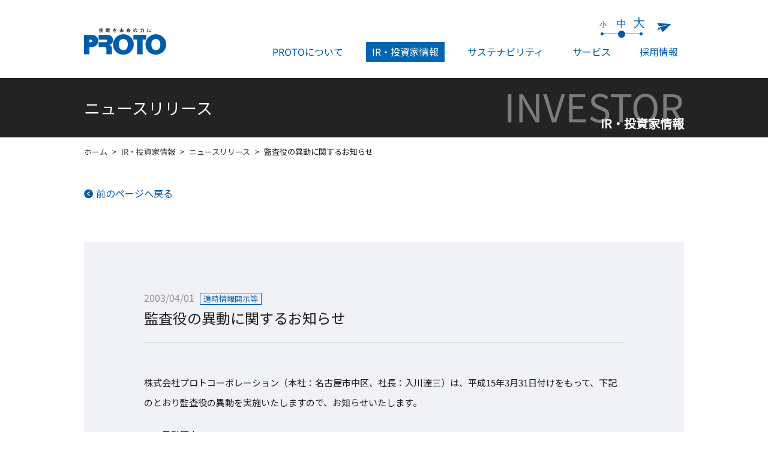

--- FILE ---
content_type: text/html; charset=UTF-8
request_url: https://www.proto-g.co.jp/IR/news/1592/
body_size: 6614
content:
<!DOCTYPE html><html lang="ja"><head><meta charset="UTF-8"><link rel="stylesheet" media="print" onload="this.onload=null;this.media='all';" id="ao_optimized_gfonts" href="https://fonts.googleapis.com/css?family=Roboto:400,700,700i%7CNoto+Sans+JP&amp;display=swap" /><link media="all" href="https://www.proto-g.co.jp/wp-content/cache/autoptimize/css/autoptimize_c5f138e4cfb222a05dc625019c8fa12c.css" rel="stylesheet" /><title>ニュースリリース | 株式会社プロトコーポレーション(PROTO)</title><meta name="description" content="クルマ・ポータルサイト「グーネット」をはじめとするモビリティ関連情報や、生活関連情報を提供する株式会社プロトコーポレーション"><meta name="keywords" content="プロト,コーポレーション,proto,グー,株式会社"><meta name="viewport" content="width=device-width"><meta property="og:title" content="ニュースリリース | 株式会社プロトコーポレーション(PROTO)"><meta property="og:type" content="article"><meta property="og:url" content="https://www.proto-g.co.jp/IR/news/1592/"><meta property="og:description" content="クルマ・ポータルサイト「グーネット」をはじめとするモビリティ関連情報や、生活関連情報を提供する株式会社プロトコーポレーション"><meta property="og:site_name" content="プロト 株式会社プロトコーポレーション(PROTO)"><link rel="shortcut icon" href="https://www.proto-g.co.jp/wp-content/themes/proto/favicon.ico"><meta name="format-detection" content="telephone=no"><link rel="preload" href="https://www.proto-g.co.jp/wp-content/themes/proto/data/icomoon/fonts/icomoon.ttf?58zkee" as="font" type="font/ttf" crossorigin><meta name='robots' content='max-image-preview:large' /><link rel='dns-prefetch' href='//www.google.com' /><link href='https://fonts.gstatic.com' crossorigin='anonymous' rel='preconnect' /><style id='classic-theme-styles-inline-css' type='text/css'>/*! This file is auto-generated */
.wp-block-button__link{color:#fff;background-color:#32373c;border-radius:9999px;box-shadow:none;text-decoration:none;padding:calc(.667em + 2px) calc(1.333em + 2px);font-size:1.125em}.wp-block-file__button{background:#32373c;color:#fff;text-decoration:none}</style><style id='Roboto-inline-css' type='text/css'>@font-face{font-family:'Roboto';font-style:italic;font-weight:700;font-stretch:normal;font-display:swap;src:url(https://fonts.gstatic.com/s/roboto/v50/KFOKCnqEu92Fr1Mu53ZEC9_Vu3r1gIhOszmOClHrs6ljXfMMLmbXuAj-lg.ttf) format('truetype')}@font-face{font-family:'Roboto';font-style:normal;font-weight:400;font-stretch:normal;font-display:swap;src:url(https://fonts.gstatic.com/s/roboto/v50/KFOMCnqEu92Fr1ME7kSn66aGLdTylUAMQXC89YmC2DPNWubEbVmUiA8.ttf) format('truetype')}@font-face{font-family:'Roboto';font-style:normal;font-weight:700;font-stretch:normal;font-display:swap;src:url(https://fonts.gstatic.com/s/roboto/v50/KFOMCnqEu92Fr1ME7kSn66aGLdTylUAMQXC89YmC2DPNWuYjalmUiA8.ttf) format('truetype')}</style><style id='Noto Sans JP-inline-css' type='text/css'>@font-face{font-family:'Noto Sans JP';font-style:normal;font-weight:400;font-display:swap;src:url(https://fonts.gstatic.com/s/notosansjp/v56/-F6jfjtqLzI2JPCgQBnw7HFyzSD-AsregP8VFBEj35zS1g.ttf) format('truetype')}</style><link rel="https://api.w.org/" href="https://www.proto-g.co.jp/wp-json/" /><link rel="alternate" title="JSON" type="application/json" href="https://www.proto-g.co.jp/wp-json/wp/v2/news_release/1592" /><link rel="EditURI" type="application/rsd+xml" title="RSD" href="https://www.proto-g.co.jp/xmlrpc.php?rsd" /><meta name="generator" content="WordPress 6.6" /><link rel="canonical" href="https://www.proto-g.co.jp/IR/news/1592/" /><link rel='shortlink' href='https://www.proto-g.co.jp/?p=1592' /><link rel="alternate" title="oEmbed (JSON)" type="application/json+oembed" href="https://www.proto-g.co.jp/wp-json/oembed/1.0/embed?url=https%3A%2F%2Fwww.proto-g.co.jp%2FIR%2Fnews%2F1592%2F" /><link rel="alternate" title="oEmbed (XML)" type="text/xml+oembed" href="https://www.proto-g.co.jp/wp-json/oembed/1.0/embed?url=https%3A%2F%2Fwww.proto-g.co.jp%2FIR%2Fnews%2F1592%2F&#038;format=xml" /> <noscript><style>.lazyload[data-src]{display:none !important}</style></noscript><style>.lazyload{background-image:none !important}.lazyload:before{background-image:none !important}</style><style type="text/css">.grecaptcha-badge{bottom:85px !important}.grecaptcha-badge:hover{width:256px}</style></head><body>  <script async data-type="lazy" data-src="https://www.googletagmanager.com/gtag/js?id=G-P61BGQ2ZRQ"></script> <script>window.dataLayer=window.dataLayer||[];function gtag(){dataLayer.push(arguments);}
gtag('js',new Date());gtag('config','G-P61BGQ2ZRQ',{cookie_prefix:'ga4'});</script> <header class="block is-blue-version"><div class="layout"><p class="site-name"> <a href="/"> <img src="https://www.proto-g.co.jp/wp-content/themes/proto/data/img/common/head-logo.png" srcset="https://www.proto-g.co.jp/wp-content/themes/proto/data/img/common/head-logo.png 1x,https://www.proto-g.co.jp/wp-content/themes/proto/data/img/common/head-logo@2x.png 2x" alt="PROTO" width="137" height="48"> <img src="https://www.proto-g.co.jp/wp-content/themes/proto/data/img/common/head-logo-blue.png" srcset="https://www.proto-g.co.jp/wp-content/themes/proto/data/img/common/head-logo-blue.png 1x,https://www.proto-g.co.jp/wp-content/themes/proto/data/img/common/head-logo-blue@2x.png 2x" alt="PROTO" width="137" height="48"> </a></p><nav class="global-nav"><ul><li class="has-child"><a href="/proto/">PROTOについて</a><div class="mega-box mega-box-proto"><ul data-label="PROTOについて"><li><a href="/proto/topmessage.html">トップメッセージ</a></li><li><a href="/proto/company_message.html">企業メッセージ</a></li><li><a href="/proto/outline.html">経営理念・企業概要</a></li><li><a href="/proto/charter.html">企業行動憲章</a></li><li><a href="/proto/general.html">一般事業主行動計画</a></li><li><a href="/proto/security.html">情報セキュリティ基本方針</a></li><li class="has-child"><a href="/proto/history/">沿革</a><ul><li><a href="/proto/history/">2020年 ～</a></li><li><a href="/proto/history/pastlist04.html">2010年～2019年</a></li><li><a href="/proto/history/pastlist03.html">2000年～2009年</a></li><li><a href="/proto/history/pastlist02.html">1990年～1999年</a></li><li><a href="/proto/history/pastlist01.html">創業～1989年</a></li></ul></li><li class="has-child"><a href="/proto/address/honsya.html">所在地・拠点</a><ul><li><a href="/proto/address/honsya.html" class="small">本社・東京本社</a></li><li><a href="/proto/address/hokkaido.html">北海道地区</a></li><li><a href="/proto/address/touhoku.html">東北地区</a></li><li><a href="/proto/address/kitakantou.html">北関東地区</a></li><li><a href="/proto/address/kousin.html">甲信越地区</a></li><li><a href="/proto/address/hokuriku.html">北陸地区</a></li><li><a href="/proto/address/shutoken.html">首都圏</a></li><li><a href="/proto/address/sizuoka.html">静岡地区</a></li><li><a href="/proto/address/toukai.html">東海地区</a></li><li><a href="/proto/address/kansai.html">関西地区</a></li><li><a href="/proto/address/chugoku.html">中国地区</a></li><li><a href="/proto/address/shikoku.html">四国地区</a></li><li><a href="/proto/address/kyushu.html">九州地区</a></li><li><a href="/proto/address/nakaminami.html">中・南九州地区</a></li></ul></li><li><a href="/proto/group.html">グループ・関連会社</a></li><li><a href="/proto/protomovie/">プロトグループ企業CM</a></li><li><a href="/proto/movie/">TV CM</a></li><li><a href="/proto/humanrights.html">人権方針</a></li><li><a href="/proto/customer_harassment_policy.html">カスタマーハラスメント基本方針</a></li><li><a href="/proto/library.html">電子公告</a></li></ul></div></li><li class="has-child  highlight"><a href="/IR/">IR・投資家情報</a><div class="mega-box mega-box-proto"><ul data-label="IR・投資家情報"><li class="has-child"><a href="/IR/management/">マネジメント</a><ul><li><a href="/proto/outline.html">経営理念・企業概要</a></li><li><a href="/IR/management/official.html">役員</a></li></ul></li><li class="has-child"><a href="/IR/financial/">財務情報</a><ul><li><a href="/IR/financial/highlight.html">財務ハイライト</a></li><li><a href="/IR/financial/4hanki.html">四半期業績推移</a></li></ul></li><li class="has-child"><a tabindex="-1">コーポレート・ガバナンス</a><ul><li class="full"><a href="/sustainability/corporate-governance-basic-policy.html">コーポレート・ガバナンスに関する基本方針</a></li><li class="full"><a href="/sustainability/corporate-governance-system.html">コーポレート・ガバナンス体制</a></li><li class="full"><a href="/sustainability/corporate-governance-internal-audit.html">内部監査のレポートライン</a></li><li class="full"><a href="proto/security.html">情報セキュリティ基本方針</a></li></ul></li><li class="has-child"><a href="/IR/library/">IRライブラリ</a><ul><li class="full"><a href="/IR/library/yusho.html">有価証券報告書・四半期報告書</a></li><li><a href="/IR/library/tanshin.html">決算短信</a></li><li><a href="/IR/library/kessan.html">決算説明資料</a></li><li><a href="/IR/library/annual.html">統合報告書</a></li><li><a href="/IR/library/soukaidata.html">株主総会資料</a></li></ul></li><li><a href="/IR/news/">ニュースリリース</a></li></ul></div></li><li class="has-child"><a href="/sustainability/">サステナビリティ</a><div class="mega-box mega-box-proto"><ul data-label="サステナビリティ"><li class="has-child"><a tabindex="-1">サステナビリティ全般</a><ul><li><a href="/sustainability/general-sustainability-initiatives.html">サステナビリティに関する<br>考え方及び取り組み</a></li><li><a href="/sustainability/general-sustainability-governance.html">（1）ガバナンス</a></li><li><a href="/sustainability/general-sustainability-strategy.html">（2）戦略・方針</a></li><li class="indent"><a href="/sustainability/general-sustainability-basic-policy.html">サステナビリティ基本方針</a></li><li class="indent"><a href="/proto/charter.html">企業行動憲章</a></li><li class="indent"><a href="/proto/humanrights.html">人権方針</a></li><li><a href="/sustainability/general-sustainability-risk-management.html">（3）リスク管理</a></li><li><a href="/sustainability/general-sustainability-indicators.html">（4）指標及び目標</a></li></ul></li><li class="has-child"><a tabindex="-1">気候変動</a><ul><li><a href="/sustainability/climate-change-effort.html">気候変動問題への取り組み</a></li><li><a href="/sustainability/climate-change-governance.html">（1）ガバナンス</a></li><li><a href="/sustainability/climate-change-strategy.html">（2）戦略</a></li><li><a href="/sustainability/climate-change-risk-management.html">（3）リスク管理</a></li><li><a href="/sustainability/climate-change-indicators.html">（4）指標及び目標</a></li></ul></li><li class="has-child"><a tabindex="-1">人的資本、多様性</a><ul><li class="full"><a href="/sustainability/human-capital-diversity-effort.html">人的資本、多様性への取り組み</a></li><li><a href="/sustainability/human-capital-diversity-governance.html">（1）ガバナンス</a></li><li><a href="/sustainability/human-capital-diversity-strategy.html">（2）戦略</a></li><li><a href="/sustainability/human-capital-diversity-indicators.html">（3）指標及び目標</a></li><li><a href="/proto/general.html">一般事業主行動計画</a></li></ul></li><li class="has-child"><a tabindex="-1">コーポレート・ガバナンス</a><ul><li><a href="/sustainability/corporate-governance-basic-policy.html">コーポレート・ガバナンスに関する基本方針</a></li><li><a href="/sustainability/corporate-governance-system.html">コーポレート・ガバナンス体制</a></li><li><a href="/sustainability/corporate-governance-internal-audit.html">内部監査のレポートライン</a></li><li class="full"><a href="/proto/security.html">情報セキュリティ基本方針</a></li></ul></li><li class="has-child"><a tabindex="-1">ESGライブラリ</a><ul><li class="full"><a href="/IR/library/annual.html">統合報告書</a></li></ul></li></ul></div></li><li class="has-child"><a href="/product/">サービス</a><div class="mega-box"><ul data-label="サービス" class="double sort_menu"><li><a href="/product/personal/goo.html">グーネット</a></li><li><a href="/product/corporation/auctioninfo.html">オークション情報</a></li><li><a href="/product/personal/gooworld.html">グーワールド</a></li><li><a href="/product/corporation/carnews.html">自動車流通新聞</a></li><li><a href="/product/personal/goopit.html">グーネットピット</a></li><li><a href="/product/corporation/dataline_sg.html">DataLine SalesGuide</a></li><li><a href="/product/personal/gookaitori.html">グーネット買取</a></li><li><a href="/product/corporation/dataline.html">DataLinePRO</a></li><li><a href="/product/personal/goobike.html">グーバイク</a></li><li><a href="/product/corporation/dataline_satei.html">DataLine AI査定</a></li><li><a href="/product/personal/gootravel.html">グートラベル</a></li><li><a href="/product/corporation/cardb.html">自動車データベース</a></li></ul></div></li><li class="sp direct"><a href="/IR/news/">ニュース</a></li><li class="direct edge"><a href="/job/">採用情報</a></li><li class="sp has-child"><a href="/inquiry.html">お問い合わせ</a><div class="mega-box"><ul><li><a href="/inquiry_n/magazine/input.html">情報誌について</a></li><li><a href="/inquiry_n/info/">自動車流通情報・相場情報サービスについて</a></li><li><a href="/inquiry_n/website/">ウェブサイトについて</a></li><li><a href="/inquiry_n/advertisement/">広告出稿について</a></li><li><a href="/job/">採用について</a></li><li><a href="/inquiry_n/proto/">プロトについて</a></li></ul></div></li></ul></nav><ul class="tools"><li class="font-size"><div class="font-size-wrap"> <button class="small" data-size="12">小</button> <button class="medium" data-size="16">中</button> <button class="large" data-size="20">大</button> <span class="mark"></span> <span class="mark"></span> <span class="mark"></span></div></li><li class="nav-trigger"> <span></span> <span></span> <span></span></li><li class="contact"><a href="/inquiry.html"><i class="icon-mail"></i></a></li></ul></div></header><div class="_IR page-title block"><div class="layout"><h1>ニュースリリース</h1> <span>INVESTOR</span><p>IR・投資家情報</p></div></div><div class="page-path block"><div class="layout"><ul class="clearfix mr"><li><a href="/">ホーム</a></li><li><a href="/IR/">IR・投資家情報</a></li><li><a href="/IR/news/">ニュースリリース</a></li><li>監査役の異動に関するお知らせ</li></ul></div></div><section class="posting-block block"><div class="layout"><p class="back-btn"> <a href="javascript:void(0)" onclick="javascript:history.back()">前のページへ戻る</a></p><div class="content-block"><dl><dt><span class="post-date">2003/04/01</span> <span class="category">適時情報開示等</span></dt><dd>監査役の異動に関するお知らせ</dd></dl><div class="contents entry-block"><p>株式会社プロトコーポレーション（本社：名古屋市中区、社長：入川達三）は、平成15年3月31日付けをもって、下記のとおり監査役の異動を実施いたしますので、お知らせいたします。</p><p>１．異動理由<br />本人から、一身上の都合により辞任の申し出があったためであります。</p><p>２．異動内容<br />辞 任 監査役 佐藤 治興</p><p>なお、佐藤治興につきましては、「株式会社の監査等に関する商法の特例に関する法律」第18条第1項に定める社外監査役であります。</p><p style="text-align: right;">以 上</p></div></div><p class="back-btn"> <a href="javascript:void(0)" onclick="javascript:history.back()">前のページへ戻る</a></p></div></section><footer class="block"><div class="sitemap mr"><div class="layout"><div class="separate"><ul><li><a href="/proto/" class="canceller">PROTOについて</a><ul><li><a href="/proto/topmessage.html">トップメッセージ</a></li><li><a href="/proto/company_message.html">企業メッセージ</a></li><li><a href="/proto/outline.html">経営理念・企業概要</a></li><li><a href="/proto/charter.html">企業行動憲章</a></li><li><a href="/proto/general.html">一般事業主行動計画</a></li><li><a href="/proto/security.html">情報セキュリティ基本方針</a></li><li><a href="/proto/history/">沿革</a></li><li><a href="/proto/address/honsya.html">所在地・拠点</a></li><li><a href="/proto/group.html">グループ・関連会社</a></li><li><a href="/proto/protomovie/">プロトグループ企業CM</a></li><li><a href="/proto/movie/">TV CM</a></li><li><a href="/proto/humanrights.html">人権方針</a></li><li><a href="/proto/customer_harassment_policy.html">カスタマーハラスメント基本方針</a></li><li><a href="/proto/library.html">電子公告</a></li></ul></li><li><a href="/product/" class="canceller">サービス</a><ul><li><a href="/product/personal/goo.html">グーネット</a></li><li><a href="/product/personal/gooworld.html">グーワールド</a></li><li><a href="/product/personal/goopit.html">グーネットピット</a></li><li><a href="/product/personal/gookaitori.html">グーネット買取</a></li><li><a href="/product/personal/goobike.html">グーバイク</a></li><li><a href="/product/personal/gootravel.html">グートラベル</a></li><li><a href="/product/corporation/auctioninfo.html">オークション情報</a></li><li><a href="/product/corporation/carnews.html">自動車流通新聞</a></li><li><a href="/product/corporation/dataline_sg.html">DataLine SalesGuide</a></li><li><a href="/product/corporation/dataline.html">DataLinePRO</a></li><li><a href="/product/corporation/dataline_satei.html">DataLine AI査定</a></li><li><a href="/product/corporation/cardb.html">自動車データベース</a></li></ul></li><li class="narrow"><a href="/job/" class="canceller">採用情報</a></li><li><a href="/inquiry.html" class="canceller">お問い合わせ</a><ul><li><a href="/inquiry_n/magazine/input.html">情報誌について</a></li><li><a href="/inquiry_n/info/">自動車流通情報・相場情報サービスについて</a></li><li><a href="/inquiry_n/website/">ウェブサイトについて</a></li><li><a href="/inquiry_n/advertisement/">広告出稿について</a></li><li><a href="/job/">採用について</a></li><li><a href="/inquiry_n/proto/">プロトについて</a></li></ul></li></ul></div><ul><li><a href="/IR/" class="canceller">IR・投資家情報</a><div class="separate separate-sub"><ul><li><a href="/IR/management/">マネジメント</a></li><li><a href="/IR/financial/">財務情報</a></li><li><a href="/IR/library/">IRライブラリ</a></li></ul><ul><li><a href="/IR/news/">ニュースリリース</a></li></ul></div></li></ul><ul class="title-adjust"><li><a href="/sustainability/" class="canceller">サステナビリティ</a></li></ul><p class="recaptcha">このサイトは reCAPTCHA によって保護されており、<br>Google の <a href="https://policies.google.com/privacy">プライバシーポリシー</a> と <a href="https://policies.google.com/terms">利用規約</a> が適用されます。</p></div></div><div class="sub-sitemap mr"><ul><li><a href="/sitemap.html">サイトマップ</a></li><li><a href="/privacypolicy.html">個人情報保護方針</a></li><li><a href="/privacypolicy2.html">個人情報の取扱いについて</a></li></ul></div><p class="copyright">Copyright © PROTO CORPORATION. All Rights Reserved.</p></footer><p class="pagetop"><a href="#" class="ripple"><i class="icon-arrow-up"></i></a></p><div class="seach-modal"><form action="#"><div> <input type="text" placeholder="キーワード"> <button><i class="icon-search"></i></button><p class="close"> <span></span> <span></span></p></div></form></div> <script type="text/javascript" id="eio-lazy-load-js-before">var eio_lazy_vars={"exactdn_domain":"","skip_autoscale":0,"threshold":0};</script> <script type="text/javascript" src="https://www.proto-g.co.jp/wp-includes/js/dist/hooks.min.js?ver=2810c76e705dd1a53b18" id="wp-hooks-js"></script> <script type="text/javascript" src="https://www.proto-g.co.jp/wp-includes/js/dist/i18n.min.js?ver=5e580eb46a90c2b997e6" id="wp-i18n-js"></script> <script type="text/javascript" id="wp-i18n-js-after">wp.i18n.setLocaleData({'text direction\u0004ltr':['ltr']});</script> <script type="text/javascript" id="contact-form-7-js-before">var wpcf7={"api":{"root":"https:\/\/www.proto-g.co.jp\/wp-json\/","namespace":"contact-form-7\/v1"},"cached":1};</script> <script type="text/javascript" id="google-invisible-recaptcha-js-before">var renderInvisibleReCaptcha=function(){for(var i=0;i<document.forms.length;++i){var form=document.forms[i];var holder=form.querySelector('.inv-recaptcha-holder');if(null===holder)continue;holder.innerHTML='';(function(frm){var cf7SubmitElm=frm.querySelector('.wpcf7-submit');var holderId=grecaptcha.render(holder,{'sitekey':'6LcbV4QfAAAAAK2LQmgTf86sRemTUpa5bUGkHG26','size':'invisible','badge':'bottomright','callback':function(recaptchaToken){if((null!==cf7SubmitElm)&&(typeof jQuery!='undefined')){jQuery(frm).submit();grecaptcha.reset(holderId);return;}
HTMLFormElement.prototype.submit.call(frm);},'expired-callback':function(){grecaptcha.reset(holderId);}});if(null!==cf7SubmitElm&&(typeof jQuery!='undefined')){jQuery(cf7SubmitElm).off('click').on('click',function(clickEvt){clickEvt.preventDefault();grecaptcha.execute(holderId);});}
else
{frm.onsubmit=function(evt){evt.preventDefault();grecaptcha.execute(holderId);};}})(form);}};</script> <script type="text/javascript" async defer src="https://www.google.com/recaptcha/api.js?onload=renderInvisibleReCaptcha&amp;render=explicit&amp;hl=ja" id="google-invisible-recaptcha-js"></script> <script type="text/javascript" src="https://www.google.com/recaptcha/api.js?render=6Leer-orAAAAALXFXQ-MojU5an_5mseLqVrKiCXn&amp;ver=3.0" id="google-recaptcha-js"></script> <script type="text/javascript" src="https://www.proto-g.co.jp/wp-includes/js/dist/vendor/wp-polyfill.min.js?ver=3.15.0" id="wp-polyfill-js"></script> <script type="text/javascript" id="wpcf7-recaptcha-js-before">var wpcf7_recaptcha={"sitekey":"6Leer-orAAAAALXFXQ-MojU5an_5mseLqVrKiCXn","actions":{"homepage":"homepage","contactform":"contactform"}};</script> <script type="text/javascript" id="flying-scripts">const loadScriptsTimer=setTimeout(loadScripts,5*1000);const userInteractionEvents=['click','mousemove','keydown','touchstart','touchmove','wheel'];userInteractionEvents.forEach(function(event){window.addEventListener(event,triggerScriptLoader,{passive:!0})});function triggerScriptLoader(){loadScripts();clearTimeout(loadScriptsTimer);userInteractionEvents.forEach(function(event){window.removeEventListener(event,triggerScriptLoader,{passive:!0})})}
function loadScripts(){document.querySelectorAll("script[data-type='lazy']").forEach(function(elem){elem.setAttribute("src",elem.getAttribute("data-src"))})}</script> <script defer src="https://www.proto-g.co.jp/wp-content/cache/autoptimize/js/autoptimize_088ff3b4ad8336d186b791720d10c6a5.js"></script></body></html>
<!-- Cached by WP-Optimize - https://getwpo.com - Last modified: Fri, 16 Jan 2026 02:51:32 GMT -->


--- FILE ---
content_type: text/html; charset=utf-8
request_url: https://www.google.com/recaptcha/api2/anchor?ar=1&k=6Leer-orAAAAALXFXQ-MojU5an_5mseLqVrKiCXn&co=aHR0cHM6Ly93d3cucHJvdG8tZy5jby5qcDo0NDM.&hl=en&v=PoyoqOPhxBO7pBk68S4YbpHZ&size=invisible&anchor-ms=20000&execute-ms=30000&cb=82plvcpzcrup
body_size: 48541
content:
<!DOCTYPE HTML><html dir="ltr" lang="en"><head><meta http-equiv="Content-Type" content="text/html; charset=UTF-8">
<meta http-equiv="X-UA-Compatible" content="IE=edge">
<title>reCAPTCHA</title>
<style type="text/css">
/* cyrillic-ext */
@font-face {
  font-family: 'Roboto';
  font-style: normal;
  font-weight: 400;
  font-stretch: 100%;
  src: url(//fonts.gstatic.com/s/roboto/v48/KFO7CnqEu92Fr1ME7kSn66aGLdTylUAMa3GUBHMdazTgWw.woff2) format('woff2');
  unicode-range: U+0460-052F, U+1C80-1C8A, U+20B4, U+2DE0-2DFF, U+A640-A69F, U+FE2E-FE2F;
}
/* cyrillic */
@font-face {
  font-family: 'Roboto';
  font-style: normal;
  font-weight: 400;
  font-stretch: 100%;
  src: url(//fonts.gstatic.com/s/roboto/v48/KFO7CnqEu92Fr1ME7kSn66aGLdTylUAMa3iUBHMdazTgWw.woff2) format('woff2');
  unicode-range: U+0301, U+0400-045F, U+0490-0491, U+04B0-04B1, U+2116;
}
/* greek-ext */
@font-face {
  font-family: 'Roboto';
  font-style: normal;
  font-weight: 400;
  font-stretch: 100%;
  src: url(//fonts.gstatic.com/s/roboto/v48/KFO7CnqEu92Fr1ME7kSn66aGLdTylUAMa3CUBHMdazTgWw.woff2) format('woff2');
  unicode-range: U+1F00-1FFF;
}
/* greek */
@font-face {
  font-family: 'Roboto';
  font-style: normal;
  font-weight: 400;
  font-stretch: 100%;
  src: url(//fonts.gstatic.com/s/roboto/v48/KFO7CnqEu92Fr1ME7kSn66aGLdTylUAMa3-UBHMdazTgWw.woff2) format('woff2');
  unicode-range: U+0370-0377, U+037A-037F, U+0384-038A, U+038C, U+038E-03A1, U+03A3-03FF;
}
/* math */
@font-face {
  font-family: 'Roboto';
  font-style: normal;
  font-weight: 400;
  font-stretch: 100%;
  src: url(//fonts.gstatic.com/s/roboto/v48/KFO7CnqEu92Fr1ME7kSn66aGLdTylUAMawCUBHMdazTgWw.woff2) format('woff2');
  unicode-range: U+0302-0303, U+0305, U+0307-0308, U+0310, U+0312, U+0315, U+031A, U+0326-0327, U+032C, U+032F-0330, U+0332-0333, U+0338, U+033A, U+0346, U+034D, U+0391-03A1, U+03A3-03A9, U+03B1-03C9, U+03D1, U+03D5-03D6, U+03F0-03F1, U+03F4-03F5, U+2016-2017, U+2034-2038, U+203C, U+2040, U+2043, U+2047, U+2050, U+2057, U+205F, U+2070-2071, U+2074-208E, U+2090-209C, U+20D0-20DC, U+20E1, U+20E5-20EF, U+2100-2112, U+2114-2115, U+2117-2121, U+2123-214F, U+2190, U+2192, U+2194-21AE, U+21B0-21E5, U+21F1-21F2, U+21F4-2211, U+2213-2214, U+2216-22FF, U+2308-230B, U+2310, U+2319, U+231C-2321, U+2336-237A, U+237C, U+2395, U+239B-23B7, U+23D0, U+23DC-23E1, U+2474-2475, U+25AF, U+25B3, U+25B7, U+25BD, U+25C1, U+25CA, U+25CC, U+25FB, U+266D-266F, U+27C0-27FF, U+2900-2AFF, U+2B0E-2B11, U+2B30-2B4C, U+2BFE, U+3030, U+FF5B, U+FF5D, U+1D400-1D7FF, U+1EE00-1EEFF;
}
/* symbols */
@font-face {
  font-family: 'Roboto';
  font-style: normal;
  font-weight: 400;
  font-stretch: 100%;
  src: url(//fonts.gstatic.com/s/roboto/v48/KFO7CnqEu92Fr1ME7kSn66aGLdTylUAMaxKUBHMdazTgWw.woff2) format('woff2');
  unicode-range: U+0001-000C, U+000E-001F, U+007F-009F, U+20DD-20E0, U+20E2-20E4, U+2150-218F, U+2190, U+2192, U+2194-2199, U+21AF, U+21E6-21F0, U+21F3, U+2218-2219, U+2299, U+22C4-22C6, U+2300-243F, U+2440-244A, U+2460-24FF, U+25A0-27BF, U+2800-28FF, U+2921-2922, U+2981, U+29BF, U+29EB, U+2B00-2BFF, U+4DC0-4DFF, U+FFF9-FFFB, U+10140-1018E, U+10190-1019C, U+101A0, U+101D0-101FD, U+102E0-102FB, U+10E60-10E7E, U+1D2C0-1D2D3, U+1D2E0-1D37F, U+1F000-1F0FF, U+1F100-1F1AD, U+1F1E6-1F1FF, U+1F30D-1F30F, U+1F315, U+1F31C, U+1F31E, U+1F320-1F32C, U+1F336, U+1F378, U+1F37D, U+1F382, U+1F393-1F39F, U+1F3A7-1F3A8, U+1F3AC-1F3AF, U+1F3C2, U+1F3C4-1F3C6, U+1F3CA-1F3CE, U+1F3D4-1F3E0, U+1F3ED, U+1F3F1-1F3F3, U+1F3F5-1F3F7, U+1F408, U+1F415, U+1F41F, U+1F426, U+1F43F, U+1F441-1F442, U+1F444, U+1F446-1F449, U+1F44C-1F44E, U+1F453, U+1F46A, U+1F47D, U+1F4A3, U+1F4B0, U+1F4B3, U+1F4B9, U+1F4BB, U+1F4BF, U+1F4C8-1F4CB, U+1F4D6, U+1F4DA, U+1F4DF, U+1F4E3-1F4E6, U+1F4EA-1F4ED, U+1F4F7, U+1F4F9-1F4FB, U+1F4FD-1F4FE, U+1F503, U+1F507-1F50B, U+1F50D, U+1F512-1F513, U+1F53E-1F54A, U+1F54F-1F5FA, U+1F610, U+1F650-1F67F, U+1F687, U+1F68D, U+1F691, U+1F694, U+1F698, U+1F6AD, U+1F6B2, U+1F6B9-1F6BA, U+1F6BC, U+1F6C6-1F6CF, U+1F6D3-1F6D7, U+1F6E0-1F6EA, U+1F6F0-1F6F3, U+1F6F7-1F6FC, U+1F700-1F7FF, U+1F800-1F80B, U+1F810-1F847, U+1F850-1F859, U+1F860-1F887, U+1F890-1F8AD, U+1F8B0-1F8BB, U+1F8C0-1F8C1, U+1F900-1F90B, U+1F93B, U+1F946, U+1F984, U+1F996, U+1F9E9, U+1FA00-1FA6F, U+1FA70-1FA7C, U+1FA80-1FA89, U+1FA8F-1FAC6, U+1FACE-1FADC, U+1FADF-1FAE9, U+1FAF0-1FAF8, U+1FB00-1FBFF;
}
/* vietnamese */
@font-face {
  font-family: 'Roboto';
  font-style: normal;
  font-weight: 400;
  font-stretch: 100%;
  src: url(//fonts.gstatic.com/s/roboto/v48/KFO7CnqEu92Fr1ME7kSn66aGLdTylUAMa3OUBHMdazTgWw.woff2) format('woff2');
  unicode-range: U+0102-0103, U+0110-0111, U+0128-0129, U+0168-0169, U+01A0-01A1, U+01AF-01B0, U+0300-0301, U+0303-0304, U+0308-0309, U+0323, U+0329, U+1EA0-1EF9, U+20AB;
}
/* latin-ext */
@font-face {
  font-family: 'Roboto';
  font-style: normal;
  font-weight: 400;
  font-stretch: 100%;
  src: url(//fonts.gstatic.com/s/roboto/v48/KFO7CnqEu92Fr1ME7kSn66aGLdTylUAMa3KUBHMdazTgWw.woff2) format('woff2');
  unicode-range: U+0100-02BA, U+02BD-02C5, U+02C7-02CC, U+02CE-02D7, U+02DD-02FF, U+0304, U+0308, U+0329, U+1D00-1DBF, U+1E00-1E9F, U+1EF2-1EFF, U+2020, U+20A0-20AB, U+20AD-20C0, U+2113, U+2C60-2C7F, U+A720-A7FF;
}
/* latin */
@font-face {
  font-family: 'Roboto';
  font-style: normal;
  font-weight: 400;
  font-stretch: 100%;
  src: url(//fonts.gstatic.com/s/roboto/v48/KFO7CnqEu92Fr1ME7kSn66aGLdTylUAMa3yUBHMdazQ.woff2) format('woff2');
  unicode-range: U+0000-00FF, U+0131, U+0152-0153, U+02BB-02BC, U+02C6, U+02DA, U+02DC, U+0304, U+0308, U+0329, U+2000-206F, U+20AC, U+2122, U+2191, U+2193, U+2212, U+2215, U+FEFF, U+FFFD;
}
/* cyrillic-ext */
@font-face {
  font-family: 'Roboto';
  font-style: normal;
  font-weight: 500;
  font-stretch: 100%;
  src: url(//fonts.gstatic.com/s/roboto/v48/KFO7CnqEu92Fr1ME7kSn66aGLdTylUAMa3GUBHMdazTgWw.woff2) format('woff2');
  unicode-range: U+0460-052F, U+1C80-1C8A, U+20B4, U+2DE0-2DFF, U+A640-A69F, U+FE2E-FE2F;
}
/* cyrillic */
@font-face {
  font-family: 'Roboto';
  font-style: normal;
  font-weight: 500;
  font-stretch: 100%;
  src: url(//fonts.gstatic.com/s/roboto/v48/KFO7CnqEu92Fr1ME7kSn66aGLdTylUAMa3iUBHMdazTgWw.woff2) format('woff2');
  unicode-range: U+0301, U+0400-045F, U+0490-0491, U+04B0-04B1, U+2116;
}
/* greek-ext */
@font-face {
  font-family: 'Roboto';
  font-style: normal;
  font-weight: 500;
  font-stretch: 100%;
  src: url(//fonts.gstatic.com/s/roboto/v48/KFO7CnqEu92Fr1ME7kSn66aGLdTylUAMa3CUBHMdazTgWw.woff2) format('woff2');
  unicode-range: U+1F00-1FFF;
}
/* greek */
@font-face {
  font-family: 'Roboto';
  font-style: normal;
  font-weight: 500;
  font-stretch: 100%;
  src: url(//fonts.gstatic.com/s/roboto/v48/KFO7CnqEu92Fr1ME7kSn66aGLdTylUAMa3-UBHMdazTgWw.woff2) format('woff2');
  unicode-range: U+0370-0377, U+037A-037F, U+0384-038A, U+038C, U+038E-03A1, U+03A3-03FF;
}
/* math */
@font-face {
  font-family: 'Roboto';
  font-style: normal;
  font-weight: 500;
  font-stretch: 100%;
  src: url(//fonts.gstatic.com/s/roboto/v48/KFO7CnqEu92Fr1ME7kSn66aGLdTylUAMawCUBHMdazTgWw.woff2) format('woff2');
  unicode-range: U+0302-0303, U+0305, U+0307-0308, U+0310, U+0312, U+0315, U+031A, U+0326-0327, U+032C, U+032F-0330, U+0332-0333, U+0338, U+033A, U+0346, U+034D, U+0391-03A1, U+03A3-03A9, U+03B1-03C9, U+03D1, U+03D5-03D6, U+03F0-03F1, U+03F4-03F5, U+2016-2017, U+2034-2038, U+203C, U+2040, U+2043, U+2047, U+2050, U+2057, U+205F, U+2070-2071, U+2074-208E, U+2090-209C, U+20D0-20DC, U+20E1, U+20E5-20EF, U+2100-2112, U+2114-2115, U+2117-2121, U+2123-214F, U+2190, U+2192, U+2194-21AE, U+21B0-21E5, U+21F1-21F2, U+21F4-2211, U+2213-2214, U+2216-22FF, U+2308-230B, U+2310, U+2319, U+231C-2321, U+2336-237A, U+237C, U+2395, U+239B-23B7, U+23D0, U+23DC-23E1, U+2474-2475, U+25AF, U+25B3, U+25B7, U+25BD, U+25C1, U+25CA, U+25CC, U+25FB, U+266D-266F, U+27C0-27FF, U+2900-2AFF, U+2B0E-2B11, U+2B30-2B4C, U+2BFE, U+3030, U+FF5B, U+FF5D, U+1D400-1D7FF, U+1EE00-1EEFF;
}
/* symbols */
@font-face {
  font-family: 'Roboto';
  font-style: normal;
  font-weight: 500;
  font-stretch: 100%;
  src: url(//fonts.gstatic.com/s/roboto/v48/KFO7CnqEu92Fr1ME7kSn66aGLdTylUAMaxKUBHMdazTgWw.woff2) format('woff2');
  unicode-range: U+0001-000C, U+000E-001F, U+007F-009F, U+20DD-20E0, U+20E2-20E4, U+2150-218F, U+2190, U+2192, U+2194-2199, U+21AF, U+21E6-21F0, U+21F3, U+2218-2219, U+2299, U+22C4-22C6, U+2300-243F, U+2440-244A, U+2460-24FF, U+25A0-27BF, U+2800-28FF, U+2921-2922, U+2981, U+29BF, U+29EB, U+2B00-2BFF, U+4DC0-4DFF, U+FFF9-FFFB, U+10140-1018E, U+10190-1019C, U+101A0, U+101D0-101FD, U+102E0-102FB, U+10E60-10E7E, U+1D2C0-1D2D3, U+1D2E0-1D37F, U+1F000-1F0FF, U+1F100-1F1AD, U+1F1E6-1F1FF, U+1F30D-1F30F, U+1F315, U+1F31C, U+1F31E, U+1F320-1F32C, U+1F336, U+1F378, U+1F37D, U+1F382, U+1F393-1F39F, U+1F3A7-1F3A8, U+1F3AC-1F3AF, U+1F3C2, U+1F3C4-1F3C6, U+1F3CA-1F3CE, U+1F3D4-1F3E0, U+1F3ED, U+1F3F1-1F3F3, U+1F3F5-1F3F7, U+1F408, U+1F415, U+1F41F, U+1F426, U+1F43F, U+1F441-1F442, U+1F444, U+1F446-1F449, U+1F44C-1F44E, U+1F453, U+1F46A, U+1F47D, U+1F4A3, U+1F4B0, U+1F4B3, U+1F4B9, U+1F4BB, U+1F4BF, U+1F4C8-1F4CB, U+1F4D6, U+1F4DA, U+1F4DF, U+1F4E3-1F4E6, U+1F4EA-1F4ED, U+1F4F7, U+1F4F9-1F4FB, U+1F4FD-1F4FE, U+1F503, U+1F507-1F50B, U+1F50D, U+1F512-1F513, U+1F53E-1F54A, U+1F54F-1F5FA, U+1F610, U+1F650-1F67F, U+1F687, U+1F68D, U+1F691, U+1F694, U+1F698, U+1F6AD, U+1F6B2, U+1F6B9-1F6BA, U+1F6BC, U+1F6C6-1F6CF, U+1F6D3-1F6D7, U+1F6E0-1F6EA, U+1F6F0-1F6F3, U+1F6F7-1F6FC, U+1F700-1F7FF, U+1F800-1F80B, U+1F810-1F847, U+1F850-1F859, U+1F860-1F887, U+1F890-1F8AD, U+1F8B0-1F8BB, U+1F8C0-1F8C1, U+1F900-1F90B, U+1F93B, U+1F946, U+1F984, U+1F996, U+1F9E9, U+1FA00-1FA6F, U+1FA70-1FA7C, U+1FA80-1FA89, U+1FA8F-1FAC6, U+1FACE-1FADC, U+1FADF-1FAE9, U+1FAF0-1FAF8, U+1FB00-1FBFF;
}
/* vietnamese */
@font-face {
  font-family: 'Roboto';
  font-style: normal;
  font-weight: 500;
  font-stretch: 100%;
  src: url(//fonts.gstatic.com/s/roboto/v48/KFO7CnqEu92Fr1ME7kSn66aGLdTylUAMa3OUBHMdazTgWw.woff2) format('woff2');
  unicode-range: U+0102-0103, U+0110-0111, U+0128-0129, U+0168-0169, U+01A0-01A1, U+01AF-01B0, U+0300-0301, U+0303-0304, U+0308-0309, U+0323, U+0329, U+1EA0-1EF9, U+20AB;
}
/* latin-ext */
@font-face {
  font-family: 'Roboto';
  font-style: normal;
  font-weight: 500;
  font-stretch: 100%;
  src: url(//fonts.gstatic.com/s/roboto/v48/KFO7CnqEu92Fr1ME7kSn66aGLdTylUAMa3KUBHMdazTgWw.woff2) format('woff2');
  unicode-range: U+0100-02BA, U+02BD-02C5, U+02C7-02CC, U+02CE-02D7, U+02DD-02FF, U+0304, U+0308, U+0329, U+1D00-1DBF, U+1E00-1E9F, U+1EF2-1EFF, U+2020, U+20A0-20AB, U+20AD-20C0, U+2113, U+2C60-2C7F, U+A720-A7FF;
}
/* latin */
@font-face {
  font-family: 'Roboto';
  font-style: normal;
  font-weight: 500;
  font-stretch: 100%;
  src: url(//fonts.gstatic.com/s/roboto/v48/KFO7CnqEu92Fr1ME7kSn66aGLdTylUAMa3yUBHMdazQ.woff2) format('woff2');
  unicode-range: U+0000-00FF, U+0131, U+0152-0153, U+02BB-02BC, U+02C6, U+02DA, U+02DC, U+0304, U+0308, U+0329, U+2000-206F, U+20AC, U+2122, U+2191, U+2193, U+2212, U+2215, U+FEFF, U+FFFD;
}
/* cyrillic-ext */
@font-face {
  font-family: 'Roboto';
  font-style: normal;
  font-weight: 900;
  font-stretch: 100%;
  src: url(//fonts.gstatic.com/s/roboto/v48/KFO7CnqEu92Fr1ME7kSn66aGLdTylUAMa3GUBHMdazTgWw.woff2) format('woff2');
  unicode-range: U+0460-052F, U+1C80-1C8A, U+20B4, U+2DE0-2DFF, U+A640-A69F, U+FE2E-FE2F;
}
/* cyrillic */
@font-face {
  font-family: 'Roboto';
  font-style: normal;
  font-weight: 900;
  font-stretch: 100%;
  src: url(//fonts.gstatic.com/s/roboto/v48/KFO7CnqEu92Fr1ME7kSn66aGLdTylUAMa3iUBHMdazTgWw.woff2) format('woff2');
  unicode-range: U+0301, U+0400-045F, U+0490-0491, U+04B0-04B1, U+2116;
}
/* greek-ext */
@font-face {
  font-family: 'Roboto';
  font-style: normal;
  font-weight: 900;
  font-stretch: 100%;
  src: url(//fonts.gstatic.com/s/roboto/v48/KFO7CnqEu92Fr1ME7kSn66aGLdTylUAMa3CUBHMdazTgWw.woff2) format('woff2');
  unicode-range: U+1F00-1FFF;
}
/* greek */
@font-face {
  font-family: 'Roboto';
  font-style: normal;
  font-weight: 900;
  font-stretch: 100%;
  src: url(//fonts.gstatic.com/s/roboto/v48/KFO7CnqEu92Fr1ME7kSn66aGLdTylUAMa3-UBHMdazTgWw.woff2) format('woff2');
  unicode-range: U+0370-0377, U+037A-037F, U+0384-038A, U+038C, U+038E-03A1, U+03A3-03FF;
}
/* math */
@font-face {
  font-family: 'Roboto';
  font-style: normal;
  font-weight: 900;
  font-stretch: 100%;
  src: url(//fonts.gstatic.com/s/roboto/v48/KFO7CnqEu92Fr1ME7kSn66aGLdTylUAMawCUBHMdazTgWw.woff2) format('woff2');
  unicode-range: U+0302-0303, U+0305, U+0307-0308, U+0310, U+0312, U+0315, U+031A, U+0326-0327, U+032C, U+032F-0330, U+0332-0333, U+0338, U+033A, U+0346, U+034D, U+0391-03A1, U+03A3-03A9, U+03B1-03C9, U+03D1, U+03D5-03D6, U+03F0-03F1, U+03F4-03F5, U+2016-2017, U+2034-2038, U+203C, U+2040, U+2043, U+2047, U+2050, U+2057, U+205F, U+2070-2071, U+2074-208E, U+2090-209C, U+20D0-20DC, U+20E1, U+20E5-20EF, U+2100-2112, U+2114-2115, U+2117-2121, U+2123-214F, U+2190, U+2192, U+2194-21AE, U+21B0-21E5, U+21F1-21F2, U+21F4-2211, U+2213-2214, U+2216-22FF, U+2308-230B, U+2310, U+2319, U+231C-2321, U+2336-237A, U+237C, U+2395, U+239B-23B7, U+23D0, U+23DC-23E1, U+2474-2475, U+25AF, U+25B3, U+25B7, U+25BD, U+25C1, U+25CA, U+25CC, U+25FB, U+266D-266F, U+27C0-27FF, U+2900-2AFF, U+2B0E-2B11, U+2B30-2B4C, U+2BFE, U+3030, U+FF5B, U+FF5D, U+1D400-1D7FF, U+1EE00-1EEFF;
}
/* symbols */
@font-face {
  font-family: 'Roboto';
  font-style: normal;
  font-weight: 900;
  font-stretch: 100%;
  src: url(//fonts.gstatic.com/s/roboto/v48/KFO7CnqEu92Fr1ME7kSn66aGLdTylUAMaxKUBHMdazTgWw.woff2) format('woff2');
  unicode-range: U+0001-000C, U+000E-001F, U+007F-009F, U+20DD-20E0, U+20E2-20E4, U+2150-218F, U+2190, U+2192, U+2194-2199, U+21AF, U+21E6-21F0, U+21F3, U+2218-2219, U+2299, U+22C4-22C6, U+2300-243F, U+2440-244A, U+2460-24FF, U+25A0-27BF, U+2800-28FF, U+2921-2922, U+2981, U+29BF, U+29EB, U+2B00-2BFF, U+4DC0-4DFF, U+FFF9-FFFB, U+10140-1018E, U+10190-1019C, U+101A0, U+101D0-101FD, U+102E0-102FB, U+10E60-10E7E, U+1D2C0-1D2D3, U+1D2E0-1D37F, U+1F000-1F0FF, U+1F100-1F1AD, U+1F1E6-1F1FF, U+1F30D-1F30F, U+1F315, U+1F31C, U+1F31E, U+1F320-1F32C, U+1F336, U+1F378, U+1F37D, U+1F382, U+1F393-1F39F, U+1F3A7-1F3A8, U+1F3AC-1F3AF, U+1F3C2, U+1F3C4-1F3C6, U+1F3CA-1F3CE, U+1F3D4-1F3E0, U+1F3ED, U+1F3F1-1F3F3, U+1F3F5-1F3F7, U+1F408, U+1F415, U+1F41F, U+1F426, U+1F43F, U+1F441-1F442, U+1F444, U+1F446-1F449, U+1F44C-1F44E, U+1F453, U+1F46A, U+1F47D, U+1F4A3, U+1F4B0, U+1F4B3, U+1F4B9, U+1F4BB, U+1F4BF, U+1F4C8-1F4CB, U+1F4D6, U+1F4DA, U+1F4DF, U+1F4E3-1F4E6, U+1F4EA-1F4ED, U+1F4F7, U+1F4F9-1F4FB, U+1F4FD-1F4FE, U+1F503, U+1F507-1F50B, U+1F50D, U+1F512-1F513, U+1F53E-1F54A, U+1F54F-1F5FA, U+1F610, U+1F650-1F67F, U+1F687, U+1F68D, U+1F691, U+1F694, U+1F698, U+1F6AD, U+1F6B2, U+1F6B9-1F6BA, U+1F6BC, U+1F6C6-1F6CF, U+1F6D3-1F6D7, U+1F6E0-1F6EA, U+1F6F0-1F6F3, U+1F6F7-1F6FC, U+1F700-1F7FF, U+1F800-1F80B, U+1F810-1F847, U+1F850-1F859, U+1F860-1F887, U+1F890-1F8AD, U+1F8B0-1F8BB, U+1F8C0-1F8C1, U+1F900-1F90B, U+1F93B, U+1F946, U+1F984, U+1F996, U+1F9E9, U+1FA00-1FA6F, U+1FA70-1FA7C, U+1FA80-1FA89, U+1FA8F-1FAC6, U+1FACE-1FADC, U+1FADF-1FAE9, U+1FAF0-1FAF8, U+1FB00-1FBFF;
}
/* vietnamese */
@font-face {
  font-family: 'Roboto';
  font-style: normal;
  font-weight: 900;
  font-stretch: 100%;
  src: url(//fonts.gstatic.com/s/roboto/v48/KFO7CnqEu92Fr1ME7kSn66aGLdTylUAMa3OUBHMdazTgWw.woff2) format('woff2');
  unicode-range: U+0102-0103, U+0110-0111, U+0128-0129, U+0168-0169, U+01A0-01A1, U+01AF-01B0, U+0300-0301, U+0303-0304, U+0308-0309, U+0323, U+0329, U+1EA0-1EF9, U+20AB;
}
/* latin-ext */
@font-face {
  font-family: 'Roboto';
  font-style: normal;
  font-weight: 900;
  font-stretch: 100%;
  src: url(//fonts.gstatic.com/s/roboto/v48/KFO7CnqEu92Fr1ME7kSn66aGLdTylUAMa3KUBHMdazTgWw.woff2) format('woff2');
  unicode-range: U+0100-02BA, U+02BD-02C5, U+02C7-02CC, U+02CE-02D7, U+02DD-02FF, U+0304, U+0308, U+0329, U+1D00-1DBF, U+1E00-1E9F, U+1EF2-1EFF, U+2020, U+20A0-20AB, U+20AD-20C0, U+2113, U+2C60-2C7F, U+A720-A7FF;
}
/* latin */
@font-face {
  font-family: 'Roboto';
  font-style: normal;
  font-weight: 900;
  font-stretch: 100%;
  src: url(//fonts.gstatic.com/s/roboto/v48/KFO7CnqEu92Fr1ME7kSn66aGLdTylUAMa3yUBHMdazQ.woff2) format('woff2');
  unicode-range: U+0000-00FF, U+0131, U+0152-0153, U+02BB-02BC, U+02C6, U+02DA, U+02DC, U+0304, U+0308, U+0329, U+2000-206F, U+20AC, U+2122, U+2191, U+2193, U+2212, U+2215, U+FEFF, U+FFFD;
}

</style>
<link rel="stylesheet" type="text/css" href="https://www.gstatic.com/recaptcha/releases/PoyoqOPhxBO7pBk68S4YbpHZ/styles__ltr.css">
<script nonce="D7fvu0-2u1z2M8DHx9QYYA" type="text/javascript">window['__recaptcha_api'] = 'https://www.google.com/recaptcha/api2/';</script>
<script type="text/javascript" src="https://www.gstatic.com/recaptcha/releases/PoyoqOPhxBO7pBk68S4YbpHZ/recaptcha__en.js" nonce="D7fvu0-2u1z2M8DHx9QYYA">
      
    </script></head>
<body><div id="rc-anchor-alert" class="rc-anchor-alert"></div>
<input type="hidden" id="recaptcha-token" value="[base64]">
<script type="text/javascript" nonce="D7fvu0-2u1z2M8DHx9QYYA">
      recaptcha.anchor.Main.init("[\x22ainput\x22,[\x22bgdata\x22,\x22\x22,\[base64]/[base64]/[base64]/[base64]/cjw8ejpyPj4+eil9Y2F0Y2gobCl7dGhyb3cgbDt9fSxIPWZ1bmN0aW9uKHcsdCx6KXtpZih3PT0xOTR8fHc9PTIwOCl0LnZbd10/dC52W3ddLmNvbmNhdCh6KTp0LnZbd109b2Yoeix0KTtlbHNle2lmKHQuYkImJnchPTMxNylyZXR1cm47dz09NjZ8fHc9PTEyMnx8dz09NDcwfHx3PT00NHx8dz09NDE2fHx3PT0zOTd8fHc9PTQyMXx8dz09Njh8fHc9PTcwfHx3PT0xODQ/[base64]/[base64]/[base64]/bmV3IGRbVl0oSlswXSk6cD09Mj9uZXcgZFtWXShKWzBdLEpbMV0pOnA9PTM/bmV3IGRbVl0oSlswXSxKWzFdLEpbMl0pOnA9PTQ/[base64]/[base64]/[base64]/[base64]\x22,\[base64]\x22,\x22wphhHQFjWUNGSn1xMHXCl0/Cg8KOGC3DgAHDuwTCoyLDkg/[base64]/Cny3DnsKOw4TDvDULJcKfw5rDuMKqHsO3woMzw4vDu8Oqw4rDlMOUwpfDsMOeOjw1WTIjw7FxJsOcLsKOVS5cQDFew7bDhcOewoFtwq7DuDwdwoUWwoXCrjPChgVYwpHDiT/CkMK8VAtPYxTChMKjbMO3wqYRaMKqwojCrynCmcKPAcOdEBvDthcKwqXCqj/[base64]/DhWIfP8OZw4NqRMKwJRbCkGHDigdBw7tmMR3DtMKVwqw6woLDoV3DmldLKQ1ZNMOzVRcuw7ZrBcOYw5dswpJtSBsUw6gQw4rDu8OsLcOVw4jCqDXDhk4yWlHDkcKENDt0w7/CrTfCvcK1woQBejHDmMO8C1nCr8O1El4/[base64]/Dh8OUwqfCrcKqwqHDnsOVV8KPwq0TUMKpw5cjwqfChykvwpRmw47DizLDohwVB8OENMOaTylhwo0aaMKhEsO5eSFlFn7DhinDlkTCrgHDo8OsVcOswo3DqjNWwpMtTsKyEQfCg8OOw4RQb0Vxw7I/w6xcYMOUwqEIIknDkmMTwqpUwocFfGAxw4rDpcOvX1rCnR/CiMK0ZMKxMcKDFhllSMKOw6TCk8KvwrlMQ8Kyw5lBFgcdXATCjMKawp47wpkDBMKGw5wzMWtxCCXCujJfwoDCosKvw6vCnzhRw5sGQj3Cu8KkFX9awrvCkMKwVXdtbknDu8Oqw7UEw47CrcKaJHU/wqgabMORfcKSey7DlQcqw7B5w5jDgcK6YMKeCwZMw4HCmFFYw4nDuMOWwrnCiFwBfSbCn8Kow61ON3pkMcKqE11bw7BHwrQRQ3/[base64]/wrbDt3IKwqHDh8OrwroHwqvDqMKPwqjCtsK6cCs/wrvCrmnDjmYKwo3Cv8K1wqMdFcKxw6d8OMKewoYiK8KHwpXDtsKnKcOwRsKow6vCuBnDkcOCw650RcOVPMOsd8Okw6TDvsOxD8OHNQ7Dvzs+wqFmw73DosOjMMOnGcO4AcOUE1Q/WwnClCnCi8KGWi9Aw7Fww5LDikMiEA3CtT5PecOLJ8O8w5fDvsKTwozCqgzDki7Dmkp7w77CqTDCnsOTwoLDhyXDmMK6woBQw7JPw7omw4BvLQPCkDLDvWUfw7HChgZ6JMOAwrcQwqp6FMKrw5/Ci8KMAsKowq/[base64]/CtcOtKA3DqcOiWsKVwopQasK8w45LHiPDglvDu0fDoGFywrJ5w5QFUcKDw7Y5wqhzFDlJw63ChRfDjHcgw4pfVg/CmMKfdiQvwqMMfsOwdMOMwqjDm8KqVXpMwpU7wqMONMOrw6cbHcKVw7h6UcKJwr5nacOkwpMNPcKAMcKBGsKbHcO7Z8OMFAvCgsKew4pnwobDoBzCpG3CvMKiwqcqV3wHFnPCkcOgwoHDkC/CqMK3TsKPNxMufMKbwoNUFsORwoMmacORwqNtfsOzDcKlw6YlLcKzB8OCwoDCq1taw60sekzDkkvCnsKjwrDDi2sEGgfDscO6woYww7TCi8Oxw5zCtGbClDcvFFocWsKdwpdtZcKcw7jCtsKtOcKqG8O3woQbwq3Dt1nCk8KRflYFJgvCr8KeM8OEw7fDpcKAd1HClR/DvBlkw4rCtcKvw4UvwrnDjmbDsVHCgy0YFWkHMMKRTcOEW8Opw6QFwrQEJi/[base64]/BcK2woQlZ8OyZnRJw4Ixwqh5WAPCh8OEw6/Cs8O4GS5bw5jDocKewpHDhybDiG/DvVPDp8OXw4J4w6ojw4nDkQjCgxQlwp8rLADDr8KpITDDksKwFSPCosKXdcOBek/[base64]/DpsOowqHDvcKbw5nClE0pTcKswowTVTwJw4TDqC7DocKdw7XDvMO6VMOowqzCssKxwq/CqRogwqEBd8KVwo9Xwqtlw77Di8O6CGXCqlDCgQx5woAvM8OuwpLDhMKcbMO/wpfCssKCw7ILPijDjMO4wrvCqMOQSXfDjXFYw5HDqA0iw7XChizDpXdhIwd1VsKNGx1PB3zDv17DrMOzwqrChcKFVhDCsRLCuBMRDA/CjMOswqp5wopMw61/wq5JN0bClFPDuMOlc8OfDcKYchMHwpvCgXkWw6bCoXrCu8OgXMOnYzTCgcOfwrXDmMKXw5UIw4TCn8OCwqfCr0thwrEpJFDDl8OTw6TCusKEMSs/OgcywrQ+fcOJw5wfEsOpwrbCt8KhwrfDi8Kvwp9jw7fDocOiw4puwrd6wrTCg1YubsKiYBNTwqfDpMOAwqNZw4NDw5fDjDxKacK5E8OSH2kMLiBYCnAlXS3Coj/CplfCusKkwqpywpfDrMOSA2dZK3gAwpdpf8OrwqnDjMKnwqBZfsOQwqglecOQwqYbdMOgOlPChMKuLTXCtMOuBGQdDsOZw5RAbBtHBX7DlcOAWExOChHCnQscwoPCr097wr7Cnw/DuAVEw5vCoMOQVDnCucOGRsKFwrdyScKkwptTw5MFwrPCmcOfw44OXw3DusOuJm49wqfCoxZMHcOvDRnDp2E/[base64]/CssOPEcOZw6fCsMKZwqfDgQUzKcOJw5PDj8KQw7kxNB0xM8OzwpjChUd5w6p3wqPDvUtqw77DrUDCpcO4w6LDu8O/wrTCr8KvRcOWG8KRVsOvw7hzwrMzw7VSw43DisOtw7M0JsKjQ3rDoBfCihjDnMKlwrXCn23ChsKxfRhaWgXDoDnDrsOvWMKzWWDCpcKlM34zZMO8XnTCh8KTOMO4w5FhYj8Ew5nCtsOywrbDkkFtwp3DlsKWaMK0B8OuAwnDvGA0bxrDpDbCni/[base64]/Ct8OFwrkOw4XDq1dxwrdUwpbDoBMiwpPCuH4mwp7CrsK2Oyx5PcKrw6gzM1PDj3/DpMKrwocuwq/CplHDhsKBw74qJAERwrVYw73CncKpAcKuwqDDtcKUw4kWw6DCv8ObwrEvCcKtwowLw4nCgjIKEFsLw5/DiH40w7HCiMKbE8OIwpJnNsO/WsObwr8pwpfDk8O5wqjDoyTDrgbDhSbDslXCmsOJfVbDtsKAw7Vvf03DpDXCmSLDr2fDjkcrwo/Cu8O7An4cwoMCw7rDlsKJwrcoC8K/c8Kew4QEwqt9RcKmw4/Cj8Oxw5MYUsKoY0/DpWzDlsKcQw/CiSJ8XMOTwpkxwonCn8KjDHDCvwV1Z8KtbMO+UDYaw5BwLsOeJcKXQsOtwrkuwq5XTsKKwpchB1VvwqcqXcKzw5hIw75dw43Cj1p0LcOvwoYMw6I8w6HDscKpwozCg8OtXMKXQSs3w616a8OdwqzCtVXCuMKAwoLDo8KfIw/DijzCicKtYsOrGFQVCxgMw43CncOSwqAfw5A6wqt6w4Bgf1hbJTQywrvCnzZxOsKzw73Cv8KSe3jDosKKbRUywph+ccOywrTDgMKjw7lbDD4hwqxMJsKxAQzCn8KXwq87wo3DicOjG8OhT8OXaMORG8KIw7zDoMOZwpbDgizCgsOsTsORwp0/Dm3DpjHCj8O4w7LCoMKHw4TCkzjClMOqwr0DQsK5bcK7UHk3w5lBw4cXQH8zTMO3YibDtRHCpMO2DCbDkCzDmGxYTsOVwq/CqsKEw5Zrw4RMw48vB8KzS8ODEcO9wq0iZsOAwoEVai/Co8KRUsKpwoDCm8OZEsKMJSLCqH5Zw4RqdQbCijElHcKCwrvDqlLDkjd0NMO3XjjCmSrCgsOhUsO/[base64]/ClHdgwrAmCsORQcK3woJPSMOXPVkCw4HCtsKWdsKrwo/Duj5SJ8K+wrbDmsOjXzHCpsO/UMOFw4XDgcK2P8KGCsOdwp3DtE4Aw45DwqTDoGQaT8KfUy5Hw5TCq2nChcOnY8KRbcOkw47CkcO7asKuw6HDrMOMwotRVlEKwo/CvsKww6QORsO0b8O9wrl9YcK5wpl8w6PDvcOMRMOXwqTCqsKaUXXDiBrCpsKFw4jDt8O2SREnacOdcsOIw7U9woZvVlgyKGkvwozCgwjCo8Krbh/ClUrCmkluEHXDp3EtL8KEJsO1QWTCu3vDkMKmw6FZwq0XQDzClMKpw4Y/GH7Doi7DmXZfFMO8w5zCnzZ4w73DlsKRJwMvw7/CjMKjQEjCo3Euw45QaMKUS8Kcw4LDukLDscKow7jDv8KZwqM2UsO3wpTDsj0mw4fDkcO3WyzCgTwrHmbCvA/DscOlw711P2TDl27DrsKdw4AVwobDt1HDhiBHwr/CvyPCh8OmAVx2XEzCtQHDtcOAw6LCo8KtZVrCu1fDv8O4FsOWw4nCmhZpw48II8KXYRFrQMOuw4t/wqzDj2ZEQMKgKC99w4jDnsKjwo/DtcKFwpXCjcKyw7UOMMK8wo43wp7CsMKJFGM/w5jCgMKzwr7Cq8O4Z8Kyw6VWCnJow4g5wo98Dkx2w4U0IcOVw7g/ThPCuAdWUyXCo8KXw4zCm8Ocw4lANR/[base64]/V1jCk8O0wqvDnsK8GsKfwoY4FEfDvGZDS0jDjMKdCzTDmHTDqgxhwr1RejfCtVwow7zDlgguw67CsMOCw4DClDjDtcKjw69GwrbDusO7wp09w6lGw4/[base64]/[base64]/DlWDCjm/[base64]/[base64]/Clw7Do8OhJcKdYyMvfcKJU8OxN1XDqxDCvcOXQRrDr8OnwrXCoiAsY8OhasONw5gueMOxw4zCpAwSw73CucObeh/[base64]/ColvCrlLChWHCrMKEPsOBw5Z5P8Ondg8qCcOIw7vDrsKdwploCWTDoMO1w6/Ck0rDjVnDqHkhH8OcdcOHwpLClsOUwp3DngHDncKxZcO9JWvDu8KQwot0TUjCmgLDjsKxPhJQw65Rw6dbw6MQw6jDv8OaQ8Onwr3DmsKiCCInwq15w50lScKMJUhkwo1QwrLCusOSIT9YKcOFworCp8OcwrXCpDsPPcOuN8KqZAcEdmvCsFgBwq/DrMOxwqbDncOCw4LDh8KXwrAbwo/[base64]/DpMKIKcO2DcOBdsK9EV0Xwrt1wp1+w6oDTMOiw7nCqkvDocOTw5/CocKvw7HCiMKbw4rCnMOmwrXDrEpoaFljX8KDwpI/[base64]/w7DDtXrDicOvAcK7w5PCpMKwwr9YU8O/wqHCgwvDt8KHwr/CnFZ+wr9zwqvCucK/w67CvFvDuSc+wp3DusKIwoUMwrvDsSAOwpvCm2hcCcOvK8OKw5ptw7Zxw6nCs8OOBRhQw7AVw5HCsGLDg1nDphLDhGpqwppMaMK4AnjDvBlBY2AQGsKMwrbCm01yw6vDusK4w6LDrEQEHkcowr/[base64]/[base64]/Crjkew6kpwrsxDhLDtWzDqRLDuw3DlgHDiQHCicKqw5MIw6ZHwofCh2JDwpBkwrrCqV3CnMKcw4jChcOWYMOrwrpaJxhUwqTCgsKFw7o/w7nDr8KiBynCvSzDh0LClsKnSMOCw440w6VawqYuw74iw4tRw5rDgMKtb8OYworDjMKkZcKfZcKHbMK3JcO5w7LCiVJQw4o+wpg9wrvDjyfDg0PCv1fDnWnDtV3CnxJfIFkHwr7DvhfDvMKRUjhDH17DisKYQX7Djn/Dp03DpsKdw7fCqcKJAH/DoikIwpUmw4BjwqRPwqJpf8OSCgN4XVrCnsKSwrRyw5h9U8KXwrlGw7vDtH7CmsKsbsKSw6fCmsKtI8KPwrzCh8O4T8O9U8KOw5bDvsOBwrA/w5c3wrjDuW4YwpXCggzCscK0wrJPwpLCu8OMSS3Cj8OuDS3DvnXCvcKtESzCjcOIw6jDulsqwph6w6NEHMK7C1t5Swc/w5dSwpPDtykhYsKLNMK5bMKxw4fCu8OQIiTCpMOvUcKYJMKwwpkzwr5wwprCmsOQw510wrzDr8K+wqtwwpjDgG/ClhUbwpcWwrJew4zDoidHWcK7w6bDscOQbn0hZcKHw5JXw5/Ct3sVwpzDssO0wr3ChsKXwpzCocKvCsKrw791w5wTw75Yw5XCjms2w4DCj1nDqxHDvD1vR8Okwo9rw6IFLMOCwqzDusOGShHCvXwdfTzDr8OAHsKqw4XDtVjDkCIPY8K4wqhrw5ZcazM9wo3Cm8KbPsOgD8Kowqhkw6rDvn3DqMO9BCrDn1/CscOmw7hHBRbDpVF6wpgHw4chFHnCscOKw75NcVPCoMK7EyDDpm9LwrbCiDTCumvDnRYnw7zDgT7DiiBXXktRw5rCngHCmcKAWA8sRsOWHn7CicK/w6/DpBTCq8KwQU9+w6lUwrtdSg/Cgn7CjsOTw4A9wrXCuUrCj1skw7nDoC97OF4hwpoDwpzDg8Orw4kMwoRnccOiKVoIH1FGcFrDqMKNwr4zwqQDw5jDoMO3HsKCecK+OkXClDLDscOPbl45SD4Nw6F6CDvDn8KtXMK/w7LDkVrClcOZw4fDj8KWwovDpiDCgcKZdHnDr8K4wonDg8KWw4/[base64]/[base64]/CuMOLUsKzw4powqDCpEZ3OcO8B8KaamXCu0olMm/Du3zDo8K5wrVFc8KVfMKPw4B4O8KbL8O9w43CmFXCqMKqw4UFYsOtSxUWBsOdw6PDvcOLwozCmw1Kwr44wrHCjXxdBnZswpTChCbDtQwYMWBZEUxTwqXDoCJ/HxR1eMK7w4V4w6zCkMKKfsOgwrh2A8KzEcK+TnJYw5TDjAHDnMKawp7CnVfDoAvDpCkwYT4rOhU8S8Ouwo5pwpcHNjgVw7zCjjxCwq/CnGNowpUKDUzCllQRwprCkMKKwqgfNCLCjzjDq8OYLsOww7DDkWE+HsKFwrzDqcO0FGohwrHCisO7ZcOwwq3DmAzDtVUBdsKowo3DnMO1dcK5wp9Vw7srCnvCsMKHMQA/NxDCkGnDoMKiw7zCvMOOw6TCmMOVbMKkwovDuSPDgxHDnl0fwqTCs8KkTMKgFMKXM1glwpc3wqg4UBHDjApMw7/CohHCtXgqwrDDrxTDg0h6w7HCv2Mcw4FMw7bDiC3Drx8bwovDhXwyOi1AJA3CkTciL8O9XnnDvsO7AcOwwp14V8KZwo7Ci8Kaw4jCmQrCplx/JDA+KG5lw4TDsiZiShbDpkZGwqbCg8Okw7tnFcO/wrvDn2oJUcKZMDLCunvCtlwZwoLCh8K9OxYaw5zDqyDDo8OxPcKcwocfw6A/w747fcOHTMKKw7jDusK8FA5HwovDhMKBw79PbMO8w6fDjBjCvMKJwrkJw5DDqcONwojDv8K6wpDDlsK1w7YKw7DCqsKwMzs0RcKQwoHDpsOUwocFFDMRwp9YRR7CtyLDpcKLwovCpcKQCMO4biPCh24pwpd4w7NGworDkArCrMOsPCjDo2/CvcKnwq3DikXDvEHCnsKrw7wAC1PCsnU2w6tmwqppwoYfCMOiJzt4w4fDksKQw4/[base64]/Ci8O7UcK9w7/Ch8KHBsKLM8Kxb3fDt8KxdinDgMKJLMKGbnXCg8KnS8OOw54IRsKtw5vDsEB+wrkjPwU3wrbDlU7DpcOswojDgMOLMQJiw7vDicOdwpzConnCnwh3w6hAdcO8McOUw5bCt8OZwrzDk2vDp8OoYcKOesK7w7vCjzhPNHUvQsKxTMKAR8KNwo3Cn8OPw6UDw6JIw4/[base64]/[base64]/wppWwqrDpsKVDiXDuRvDvW3Coh3Dsh/Dg2bCuFTDr8KJEMKSZMKjHsKAaUPClGZewqPCn2p1M00ADT/[base64]/[base64]/DusKQw5pYwo8TXMOAw54ZEMKkwoDDqsOmwovClnjChsKEwrpLw7Bowo1nJ8Oaw5BKwqLCkiF5DFjDh8Ofw5w6WjsHw6jDvxPCm8O/w68pw77DiSbDmwA/[base64]/[base64]/DvcKeLMKHR8ObwovCnVlpFMKrw4fDgMKJN8K0wqoyw5PCkTMtw4cYTcKiwqHCusOJaMOcaWXCmUMyeT9oUgfCiiTCkMKVSVYfwrfDuFFdwp7Di8Kmw5vCtMO1AmTCgQjDlFPDgXRnZ8OBCS0JwpTCvsO+FMOzHWsuc8KDw7ZJw4jDv8OgK8K3XV/CmU3CrsKaLMOVEMKkw4Acw5TDjDVkZsODw6oLwqVswpBDw7ZKw7ANwpfDpsKof1DDpU5wZw7ConPCoDYaW30Ewq9pw4rDkMOAwpQOVcKwcmtSI8OSLMKdCcKmwox/w45ffsOeAVt0wprClsOlwozDvzUIYmPClkAjJMKHcXLCn0TCrEPCpsK8WcO/w5HCnMO3VsOgd1/CrMOjwpJAw4QQTsO6woPDqhvCtsK0bwsNwp07wqnDgSbDiXvCsi0/w6BofUjDvsOTw6XDqcONVsOYwqvDpRTDtDkuewDChEgIUR9WwqfCs8OiMsK0w5YKw5jCqFnCkMKCGn7CpsKVw5PCthd0w6ZfwpDDoU/[base64]/Ck8Onw6zDj8OEwqnCtyLCpW/Dql7DoyLDqsKge8KSw5AGw69kUH1vw7PCjmVEwrsOPkc/[base64]/Dr0zCpcKvdsKRJMOnYMOywp4ow7vDpXVQw59kUMK+w5fCn8KsfTMgw5DCqMOOXsK0V24XwplidMOjwotYWsKvPsOowpQTwqDCiCIeP8KfZcK4KG/DjcOTfcO4w5zCtCgzCGsALHcuRC9sw73DswlvbcOVw6nDlsONw6nDisOcOMOHwpHDk8OEw6bDnzRxX8OJYSjDm8Oxw6VTw6nDgMOvY8KNZ0TCgFLCom18w4PCsMK8w71HFz4/GsOhDE/CkcOewp/DvT5PUsOXUA7Dt19hw53CvMK0bjLDpV0Kw6rCmFjCqhB7GUPCpiMuPysIPcOOw4nDji3Di8K8cUgiwphJwrTCumcAO8OHFiXDoA05wrXCqEs0TMOMw7nCvSFUbBPCncKYcBUhfkPCkHRVwrt/w4I0YHldw6EBDMOAaMK9GxIDKHV3w4LCrMK3dzXDviIpFBrCv0Q/Y8KqJsKxw7ZGZ0tmwpMLw6HCqRzCpMOkwp4+XjrDmsKkAy3Cmi0EwoZTMBM1EzRFwr/DpcOiw7XCgMKYw4rCjUbDnnJ1GMOcwr83T8Kca3zCl11fwrvCp8KPwoPDlMOkw6LDrg/DiCPDt8Orw4Yhwr7CtcKoYnhmRsK4w6zDsmLDvz7CnDHCi8KWAk9YQUBdYF1Ow68/w79UwqnCtsKiwohrwoHDhUPCkWDDoAotLcKYOTJ1C8KkPMK9w5DDuMK1VWNYw6bCo8K3wrhaw4/[base64]/[base64]/CnsKbw5JuC8OpE8OVMsO/UFJFDcKYwpjCv284PcOKVSppbjjCsDXDkMKpDChmw7/DoSdiwpJ8ZR7Dn303wo7CpyvDrF4cUh0Rw7rChGlCbMOMw6Qiw4nDrw4Fw4PCoVNDMcONB8ONJMOdD8OAU0PCsSRjwpPCsQLDrhMzS8Kxw50pwoLDg8OQBMKPLyfCq8OZV8O/VMK9w7zDqcKzEQt8bMOXw7TCvGLDikUNwoMqRcKSwpjCjMOAHwJQLMODwrvDlWNDAcKkw47CinXDjsOIw6gnZEtNwpzDuVHCusKQw7EmworDqMKZwq7Dj0UBUmnChsKII8KEwofCt8KywqY3w4jCsMKxKW/[base64]/NcOGcUvDiiMWwoDDrTlZw6B7PlbCuzDCpXTCocOwQsOMFMKZaMO0dkRGAHFrw65+EcOBw5jCpXI2w7IvwpHDuMKebMOGwoUIw5zCgDHCuiNAOibDrRbCrR0gwqp/[base64]/CqXzCrg5Pw6lcwpHDlsOiFk4Dw6tFYcKqwrvCjcKbw5bCn8Oew6jCjcOuAcOyw7o9wr7Crw7Dp8KCcMOuc8OOfCfCiG1hw7VPdMOvwonDiBJFwqk6WcKlKTbDqcOyw5xvwq7CgHAow4/ClntGw6rDgT03wocRwqNCO2vDnMOMI8Kyw6xxw7HDqMKqw7bDnTHDiMK6acKdwrHDs8KYQ8O+wpDChkHDvcOlF3LDo3g/[base64]/Dnho5w4Q/wqzDogHDmgHDlMKzw6PDujrDrsKxw5rCt8OfwppGw43DgDASDBNlw7oVccKjOsK/PcOIwr0lVy/[base64]/CtX8nFznCqcONVMOSwpZnw5jCoMOsU8Ozw4bDtMKySArDl8OdQsO3wqTDgFxGw45pw5DDncOuRHIFw5jDgTs/wobDnlLCjjoFcXbCpsKVw7LCmh9ow7vDgsK/K0Fjw4zDpT8qwqrCjGMGw77CucKRasKcwpRLw5YoAsORFT/DicKPW8OZZSrDu11IMmxsH23DmE9FBHbDscKdKFwjw4BgwrkFCXQyGMOJwr/[base64]/Ct8KXDxbDgwbCsG/DucKfwqzCu1gSSFo8fWgrZ8KkQMKSw7rCrUPDsBoMwoLCuT5cInLCjhvDtMO1w7bChSw0SsOjwqM2w4Vrw7zDs8KHw64TTsOqIy0DwpV7wpnCusKkYx0aHyM7w6tFwqUjwqzDnm7DqcKywo8qPsK0wpDCgwvCvBjDq8KtTDjCqBdDOG/DhMK6THQ4QS/[base64]/CnUE2wpjCui3CgsKvNcO3W8OiwqHDtxjCuMOyNcOUVnZUwrXDtDHCp8KFwpzDo8KpS8Omwp7Dp0NkGcODw4nDo8KkWMOXw6LCncO8HsKUwpRXw7x5TA8iWMOfNMKawrdVwq0fwrBhd2tjOkDDqgHCv8KJwpEuw6Ujw57DoVlxMW/Dj341OMOEMXZtcsKEEMKmwofCt8OSw5XDmmMqZ8O1wqzDgcO2ayvCvDwQwqLDuMOUXcKiZUBow5jCoHw3Rilaw5Q/wqUoCMO0NcKKBh7DmsKvfl7Dr8KKC2DDtsKXEjxPRQQURcORwoJIEF9IwqZGCx7Cr14DPAd9CiECezrCtcOLwoTChsO2TMKgWTDCoBrCi8K+W8K8w5bCuAApBikNw6XDrcOTUlPDvcK7w5hJU8Omw7Imwo/CjybCisOleCpNLmwPRsKZXFYnw7/CrXbDhVjCgjHCqsKQwoHDrHBXTzYOwrrCiGlewoNUw6QPGcOaVgbDlsKDUsOFwrIKbMO/w7zDncO2WybCjcKUwpBTwrjCjcOHTxoIDcK9wobDisK+w6llJWs+JzxtwrPCvcKLwo3DlMKmfsOEA8OVwpzDhMObVkhBwqo6w4FgSw8Lw7vCuw/CsRRJUsOkw4BSJHUqwrjCuMKiGG/[base64]/LMKVGCorI1gcwrvDkSrCln1RKTxnw4rDhRpxw7/DgSxawrnDlXzCs8OQKsK+LA0ewr7Cj8OgwqbDoMOkwr/DqMOWwrfDtsK5wrbDsE7DlmcGw6VWwrTDoxrDusK6W38RYy8yw4IFNFZJwq0/fcOJZ0tFCT/Cg8KCw6bDrcKBwqR0w4ZWwoA/XF7DjF7CksOeVxhpwp4Ob8KdcMOfwpwDdMO4woEUw4hUOWsKw7Ytw7UwZMOGA2PCrxvCrS1Dwr3DpMKfwpnCscKRw4zDkSTCiGrDn8OfOsKSw4bDh8KxHMK8w4zCqgt6wohPaMOSw6Ikwp0wwq/[base64]/DksKRw51Xw5jCusOkFsOiwo/CrEsmwrrCq8OKw4ppPzdgwofDo8O4Vy56BkTDkcOOw4HDsysiO8KhwqLDj8OewprCk8KcGSLDvUbDoMO9E8Kvw749axYXdxjCuGZ3wpzCiFZiWsKwwrDCl8KOTnkMwog8w4XDlS/DvC0two0VTMOoLQliw4LDsAPCsQV/[base64]/czR/w4siwrMcwo5LwqHCiEjChsOzFzkyNMOFYsO1UcKiSXBMworDhUghw5EedlfCs8Ovwo1kBkt5woQDwo/CjsO1OsOVU3IRYVnDgMKAQ8OZMcKeNEpYEErDj8KTd8ODw6LDixfChXV8U1TDsGEbQVwjwpPDgDjDki/DkFjChMOAwp7Dl8OoPcOTI8Okwq1tbX8EXsKjw5zDpcKeFcO7aXBpL8ONw58Yw6jCqEhawoXDu8OCwpECwpcjw7jCnjPDjGnDmVnCkcKUFsKOEB8TwrzDo3XCrydufBjCmyrDr8K/wrjDocOMHFRmwonCmsKSMEPDicOYw6dawoxuXcK8P8OiCMKpwpIPQsO0w6lUw5TDg0Z2MTJzUMK7w6FedMO2HDhmH1ondMKBQ8O+w6s+w4wmw4l3U8O/OsKkaMOqSWvCvS5bw6Yfw43CvsK+RhoYKcKDw7NrK3fCtXjCtB3CqA1YL3PCq2NvacKYdsKbHmbCtsKcw5LCvk/Dh8Kxw4oga2lJwrknwqPCuEJiwr/DqVRRbgnDt8KFLAlVw5hCw6Qzw4jCmhViwq7DlcKsCAICQDhYw6AhwojDvAArZMO3VAIfw63CocKXA8OVImbCqMOVA8KKwpLDqMOfCSheY3UHw5jCpk0MwoXCr8O5worCvcOPWQzDpW82dnQZw6vDs8KdbhVfwqbCvsKGcEoEfMK/KxoAw5MLwqpFPcO1w6ApwpzCgQPCosO/GMOnKXwfK0J6ecOKw7w9SsOkwp4kwrwvaHtqw4DDjmNsw4nDoVbCpsODLcOcwps0eMK4RcKsfcOvwo/ChHNhwqTDvMO5w5Zuw7bDr8O5w7bCtnbCq8OxwrQCGzTClcOYXBliUcKfw4Q5wqQQIw0EwqQ/[base64]/CpMOqPMO0wpVJwqocaF1rGBkRwo3Dr8KSfMKgw74iwqHDgcKmOMORw5bDlxXCoSjDtT0MwoE0BMOLwrHDscKhwpjDrFjDmSM6OsKPLEZPw43DsMOsacOswpkqw7oywpzDhnDDksOeGsOxVVhKwop4w4QRUEcSwq9mw4HCkgZrw4hYesO/wqTDjMO4wqAxRcO6CyBVwo8Ne8OOw4rDryzDkGBnHVhGwrYLwo3Dv8Kow6HDmsOOw7LDkcKwJ8OjwoLDpAEHMMODEsK3wodMwpXDksOIXhvDmMO/CxjCv8OYVcOuOAV7w7nDnBjDpgrDhMKbw5fCicK9dHQiKMOSw6Q5QW4hw5jCtGQ8MsKcw4HCg8O0RnrDqilBZzbCtDvDlsO/wqPCoAbCisKhw6nCn2HClhzDv0EpHMO5FGdiQW3DlwdwcHIOwpfCoMO0Slk3ah/ChsKbwoAPL3QHfiHCnsOFwo/[base64]/Do8K6e8KFBirDoxLDssKkX8KpPsO4w7LDvh8Kw5LDtMOzM3Alw7bDkCfDlE9pwoRnwq3Dv29eGyzCii/CgCBpKVrDvznDjxHCmBHDhRciCh9ZAV/DmUUoGn58w58XbcOZdnwrZUnDnm1iwpVVcMOiW8O9XzJWM8OfwoLCiEB1UcKLSMKIZ8KXwr4Rw5t5w47CkkAgwpFdwqfDnGXDv8OUJlTDths/w4PDg8OZw4Rlwqliw608TcKvwo1YwrXDq0vDnQ9kWycqwq/CicKOO8OycsKVFcOJw5bDsS/[base64]/[base64]/CmsOtLsKddkQbwoDDkcKCw4DDvsOZw5wuwqbDscOTJ8Kcw4jCnsOgdC0Lw5vDjk7CmyLChWHCnBbCqF/Dm3RBdXwFw4ptw4TDq0BGwo/CpcKmwqTCusKnwrEdwrh5AsOdw4ZMGkUuw7hPYMOswqRHw6geAmcxw68HZy3CmsO+HwR3wqHCug7Dr8KDw4vChMKZwqrDo8KODMKdH8K9woEhJDt+Lj7Cv8KVS8KRY8K1NMKWwp3DszbCoz/[base64]/CpsO+TcKFMDHCmxVXwrTCvcOfwoXDq8KCPGnCsXc2wqjCqcK1w7tcYz3Cgg4rw648wpXDkCVDEMKGRlfDl8KYwp1bVy9+dcK/[base64]/w5XDo8KNJVrDlcO+wrBmw5PDmQrCt1TDl8Kzw49owo/[base64]/w6t+ZStHw7nDlwbCkMKkbnxjIWPCkDLCiSI9ZRZUw7HDpi98QcKQAsKTIx3CqcOOw5rCvCfDrsOpUUPCm8K4w75/w6BOPCAWYHTDgsKuJsKBRE1KTcOkw60Tw4vDoHbDgUA7w4rCu8ORIMO0EH/DrSR8w5NHwp/DgcKMDnXCpHUlAcOewrPCqcOIQMO+wrbCtVfDqhoKb8KIcQdfRcOUWcK5wpcJw7N8woHDjMKvw4bDh20iwpzDgQ9DW8O1w7g/DcK5HF8sXMOow4HDtMOqwpfCmyzCkMKWwq3DvVrCtU/[base64]/Q1/DjcOXYMOQGMKtWjxiwqZtcWJmwr/[base64]/DoAojZ8KQCcK4QcK5wpDCksKIHU0HWz3DtTp2NsOqWF/CqXxEwpTDj8KGF8KLw5/DqTbCo8Kdwo8RwrRlfcORw5jDrcOYwrNLw7bDgsOCwrrDsz/CkgDCmVfDn8K/[base64]/w5/CqsK/EUFCPcK6NsOeXsKgPAtmEsKrw67Cnz3DocOOwoxdNMKRO1Q0ScOEwrzCp8OrRsO0w4FCVMOFw49fW2XCmhHDjcO/wpEyWsOzw5RoGltiw7liCcKBRsOzw6IzPsKwGTdSwojCv8Kow6Aqw5/DgMKsJm3ClkbCjEQDCMKZw6EVwovCvw0QTHgTbHk+wq1dJU9wGsOxfXUGFUfCpsKYA8K1wrrDv8Oyw4vDrAMOccKmw4DDhA9mPMOSwoxAGSnCrEJYOXYowqjCi8O+wq/DpBTDrgloCsKjcwswwpPDtmlOwpbDnyDChX1MwrHCt2k1JzTCv0J3wr7Dlk7ClsKnwqAMesKMwpJqdCTDux7Cs0RFD8Kcw5Isf8OoAVI4ISo8Lg7CjGBqPMO0V8OVwoUIDkMMwrZ4wq7CunseKsO0bsKNYGHCtjcQcsOHw4zCicOuLcKJw5N+w6bCsRoVPQoNEsOPO0/Ct8O9w6caOsOwwr4xBGNjw6PDvsOzwrnDnMKHEsKPw7YpSsKAwofDgg7DvsKTEsKdwp4qw6fDlBgubBnDlMKIFkxmJsOOAht1Hg3DqybDqMORwoHDoAoQYBg2LhTCrcODXcOzUjUswoojK8OcwqpPBMO9RsO9wpheAn54wojDu8OJfz/CssKyw5Rtw6zDn8KMw6DCuWDDlsOtw7VxH8Ohd3rCkcK/wpvDgh1lXMOww5t4w4TDuBoRw6LCv8Kpw4zCnsK6w60Bw5nCuMO8wpsoKgFKEGkFYVjDqQcUO2s6IjEgwq1owp8ad8OJwpw2OT/DpcO6RMOjwrAbw4RSw6HCgcK3ODJrJBfCi1IZw53DixInwoDDucOdYsOtGQLDiMKJfX3CqjUNd3/DmcKDw6UIY8OpwqMxw609wqFPwp/DgcKDVsOHw6EOw6AqXMOgIsKew7zDp8KpFlhtw5fCgysaXVdZb8KIbntfw7/[base64]/fXfDhTDCscK0EGXCmcKdPEJkccKEF0t2U8KoQirDoMKkw5gWw67CiMK0wr05wpY4w4vDinfDlHvDrMK4Y8K0FxXDlcKUEUHDq8K3AsObwrUPw5NuKnUTw4Z/[base64]/CvAjCulp+F13DtjZuwrNiwqsyw5XCqMKOwpnCocKgPcKJM27Dlg/Dsh0ZHsKaT8KAXiENw7TDoiJeZsKjw5Bpw687wo5HwrtMw7fDn8OJV8KvVcOlZEsXw7s5wp5swqbDgHUnAkzDukNFZk1Aw6RdPhUlwrF/WCPDu8KAEhwDF082wqLCmgRDd8Kgw7crwoDCuMOvGzFow5PDsyp9w6IbIVTCnRI2OsObw7Yzw6XCrcO/X8OhFX/[base64]/wolmw499woMDwq1ERMK0JMOHw4E7wqB9DMKXJsKP\x22],null,[\x22conf\x22,null,\x226Leer-orAAAAALXFXQ-MojU5an_5mseLqVrKiCXn\x22,0,null,null,null,1,[21,125,63,73,95,87,41,43,42,83,102,105,109,121],[1017145,652],0,null,null,null,null,0,null,0,null,700,1,null,0,\[base64]/76lBhnEnQkZnOKMAhk\\u003d\x22,0,0,null,null,1,null,0,0,null,null,null,0],\x22https://www.proto-g.co.jp:443\x22,null,[3,1,1],null,null,null,1,3600,[\x22https://www.google.com/intl/en/policies/privacy/\x22,\x22https://www.google.com/intl/en/policies/terms/\x22],\x22rwBoE0aWUic3qVdCIHSe+OXXu4m+z6VXabmkjq4HsWE\\u003d\x22,1,0,null,1,1768835133424,0,0,[177,5,238,144],null,[49,233,168],\x22RC-1iKyMutT8TXndw\x22,null,null,null,null,null,\x220dAFcWeA7wgMuTJXAO1k-69cB9jAQx5_J0WPQLMSsN0b7QvCHoYfKZM-F1xw7lGUYLMpZsks9uk2hMTees4Vu8D7D-fHlnP40aAQ\x22,1768917933527]");
    </script></body></html>

--- FILE ---
content_type: text/css
request_url: https://www.proto-g.co.jp/wp-content/cache/autoptimize/css/autoptimize_c5f138e4cfb222a05dc625019c8fa12c.css
body_size: 6878
content:
@font-face{font-family:'icomoon';src:url(//www.proto-g.co.jp/wp-content/themes/proto/data/icomoon/fonts/icomoon.eot?58zkee);src:url(//www.proto-g.co.jp/wp-content/themes/proto/data/icomoon/fonts/icomoon.eot?58zkee#iefix) format('embedded-opentype'),url(//www.proto-g.co.jp/wp-content/themes/proto/data/icomoon/fonts/icomoon.ttf?58zkee) format('truetype'),url(//www.proto-g.co.jp/wp-content/themes/proto/data/icomoon/fonts/icomoon.woff?58zkee) format('woff'),url(//www.proto-g.co.jp/wp-content/themes/proto/data/icomoon/fonts/icomoon.svg?58zkee#icomoon) format('svg');font-weight:400;font-style:normal}[class^=icon-],[class*=" icon-"]{font-family:'icomoon' !important;speak:none;font-style:normal;font-weight:400;font-variant:normal;text-transform:none;line-height:1;-webkit-font-smoothing:antialiased;-moz-osx-font-smoothing:grayscale}.icon-arrow-right:before{content:"\e900"}.icon-arrow-up:before{content:"\e901"}.icon-global:before{content:"\e902"}.icon-mail:before{content:"\e903"}.icon-search:before{content:"\e904"}
@charset "UTF-8";html,body,div,span,object,iframe,h1,h2,h3,h4,h5,h6,p,blockquote,pre,abbr,address,cite,code,del,dfn,em,img,ins,kbd,q,samp,small,strong,sub,sup,var,b,i,dl,dt,dd,ol,ul,li,fieldset,form,label,legend,table,caption,tbody,tfoot,thead,tr,th,td,article,aside,canvas,details,figcaption,figure,footer,header,hgroup,menu,nav,section,summary,time,mark,audio,video{margin:0;padding:0;border:0;outline:0;font-size:100%;vertical-align:baseline;background:0 0}body{line-height:1}article,aside,details,figcaption,figure,footer,header,hgroup,menu,nav,section{display:block}nav ul{list-style:none}li{list-style:none}blockquote,q{quotes:none}blockquote:before,blockquote:after,q:before,q:after{content:'';content:none}a{margin:0;padding:0;font-size:100%;vertical-align:baseline;background:0 0}ins{background-color:#ff9;color:#000;text-decoration:none}mark{background-color:#ff9;color:#000;font-style:italic;font-weight:700}del{text-decoration:line-through}abbr[title],dfn[title]{border-bottom:1px dotted;cursor:help}table{border-collapse:collapse;border-spacing:0}hr{display:block;height:1px;border:0;border-top:1px solid #ccc;margin:1em 0;padding:0}input,select{vertical-align:middle}.ripple{position:relative;overflow:hidden;transform:translate3d(0,0,0)}.ripple .ripple-circle{content:"";display:block;position:absolute;width:100%;height:100%;top:0;left:0;pointer-events:none;background-image:radial-gradient(circle,#000 10%,transparent 10.01%);background-repeat:no-repeat;background-position:50%;transform:scale(0,0);opacity:.4;transition:transform .6s,opacity .8s}.ripple .ripple-circle-animate{transform:scale(10,10);opacity:0}.grecaptcha-badge{visibility:hidden}.c-title1 h2{font-size:2.125rem;font-weight:400;color:#005bab;text-align:center}@media screen and (max-width:767px){.c-title1 h2{font-size:6.875vw;text-align:left;padding-left:25px}}html{font:16px/1.7 "Noto Sans JP","ヒラギノ角ゴ Pro W3","Hiragino Kaku Gothic Pro","メイリオ",Meiryo,Verdana,sans-serif}body{color:#1d1d1d;font-size:1rem;line-height:1.7;-webkit-text-size-adjust:none;word-wrap:break-word;overflow-wrap:break-word}img{border:0;vertical-align:top}sup{vertical-align:super;font-size:.6em}a,.text-link{color:#1183c0}.mr a,a.mr,a:hover{text-decoration:none}.mr a:hover,a.mr:hover{text-decoration:underline}.align-left{text-align:left}.align-center{text-align:center}.align-right{text-align:right}.float-left{float:left}.float-right{float:right}.clear{clear:both}.clearfix:before,.clearfix:after{content:" ";display:table}.clearfix:after{clear:both}.clearfix{*zoom:1;}.block{min-width:1100px}.layout{width:1000px;margin:0 auto}@keyframes font_size_mark_animate{0%{transform:scale(1,1)}50%{transform:scale(.5,.5)}100%{transform:scale(1,1)}}@keyframes language_mark_animate{0%{top:0}50%{top:0}51%{top:-24px}100%{top:-24px}}@keyframes language_mark_animate_back{0%{top:-24px}50%{top:-24px}51%{top:0}100%{top:0}}header{position:fixed;left:0;top:0;width:100%;z-index:100;height:100px;background:rgba(255,255,255,0);-webkit-transition:background .2s;-moz-transition:background .2s;-ms-transition:background .2s;-o-transition:background .2s;transition:background .2s}header .layout{position:relative;background:#eee}header .site-name{position:absolute;left:0;top:45px;-webkit-transition:top .2s;-moz-transition:top .2s;-ms-transition:top .2s;-o-transition:top .2s;transition:top .2s;z-index:2}header .site-name img.anniversary{margin-left:10px}header nav.global-nav{position:absolute;right:0;left:0;text-align:right;top:70px;font-size:1.0625rem;-webkit-transition:.2s;-moz-transition:.2s;-ms-transition:.2s;-o-transition:.2s;transition:.2s;white-space:nowrap;font-size:0}header nav.global-nav li{display:inline-block;padding:0 14px;position:relative;font-size:1rem}header nav.global-nav li:after{content:'';display:block;height:1em;width:1px;line-height:1em;position:absolute;right:0;top:.55em;background:#fff}header nav.global-nav li:first-child{padding-left:0}header nav.global-nav li.edge{padding-right:0}header nav.global-nav li.edge:after{content:none}header nav.global-nav li .mega-box{position:fixed;left:50%;top:100px;width:1000px;margin-left:-500px;-webkit-box-sizing:border-box;-moz-box-sizing:border-box;box-sizing:border-box;padding-top:0;-webkit-transition:.3s;-moz-transition:.3s;-ms-transition:.3s;-o-transition:.3s;transition:.3s}header nav.global-nav li ul{overflow:hidden;max-height:0;padding:0 0 0 280px;text-align:left;background:rgba(0,91,171,.9);visibility:hidden;-webkit-box-shadow:0 5px 6px rgba(0,0,0,.4);-moz-box-shadow:0 5px 6px rgba(0,0,0,.4);box-shadow:0 5px 6px rgba(0,0,0,.4);-webkit-transition:.3s;-moz-transition:.3s;-ms-transition:.3s;-o-transition:.3s;transition:.3s}header nav.global-nav li ul:after{content:attr(data-label);display:block;position:absolute;left:30px;top:30px;font-size:1.625rem;color:#fff;line-height:1;white-space:nowrap;-webkit-transition:.3s;-moz-transition:.3s;-ms-transition:.3s;-o-transition:.3s;transition:.3s;opacity:0}header nav.global-nav li ul:before{content:'';display:block;position:absolute;left:0;top:30px;right:0;bottom:0;background-image:linear-gradient(to right,rgba(255,255,255,0) 0%,rgba(255,255,255,0) 28%,rgba(255,255,255,.1) 28%,rgba(255,255,255,.1) 100%)}header nav.global-nav li ul li{padding:0;display:block;position:static;height:auto}header nav.global-nav li ul li:after{content:none}header nav.global-nav li ul li a{display:block;width:320px;padding:5px 20px;-webkit-box-sizing:border-box;-moz-box-sizing:border-box;box-sizing:border-box;background-image:linear-gradient(to right,transparent 50%,rgba(255,255,255,.1) 50%);background-position:0 0;background-size:200% auto;position:relative;z-index:1}header nav.global-nav li ul li.indent{text-indent:2em}header nav.global-nav li ul li.has-child>a:after{content:'';position:absolute;right:10px;top:50%;margin-top:-3px;width:7px;height:7px;border-right:1px solid #fff;border-bottom:1px solid #fff;-webkit-transform:rotate(-45deg);-moz-transform:rotate(-45deg);-ms-transform:rotate(-45deg);-o-transform:rotate(-45deg);transform:rotate(-45deg)}header nav.global-nav li ul li ul{visibility:hidden;background:rgba(255,255,255,.1);position:absolute;left:600px;margin:0;top:30px;bottom:0;padding:0;width:0;overflow:auto;overflow-x:hidden;-webkit-transition:.2s;-moz-transition:.2s;-ms-transition:.2s;-o-transition:.2s;transition:.2s;z-index:2;max-height:none;padding-top:20px;padding-bottom:20px;-webkit-box-shadow:none;-moz-box-shadow:none;box-shadow:none}header nav.global-nav li ul li ul:before,header nav.global-nav li ul li ul:after{content:none}header nav.global-nav li ul li ul li{background:0 0}header nav.global-nav li ul li ul li a{width:auto}header nav.global-nav li ul li:hover a{background-position:-100% 0}header nav.global-nav li ul li:hover ul{width:400px;visibility:visible}header nav.global-nav li ul li:hover ul li a{background-position:0 0}header nav.global-nav li ul li:hover ul li:hover a{background-position:-100% 0}header nav.global-nav li ul.double li{width:320px;float:left}header nav.global-nav a{display:inline-block;padding:3px 10px;color:#fff;text-decoration:none;background-image:linear-gradient(transparent 50%,#0066b2 50%);background-position:0 0;background-size:auto 200%;transition:.2s ease-out}header nav.global-nav a:hover{background-position:0 100%}header nav.global-nav li.highlight>a{color:#fff;background-position:0 100%}header nav.global-nav>ul>li:before{content:'';display:block;position:absolute;left:50%;bottom:-27px;margin:0 0 0 -20px;width:0;height:0;border:20px solid transparent;border-bottom:20px solid rgba(0,91,171,.9);opacity:0;visibility:hidden;-webkit-transition:.3s;-moz-transition:.3s;-ms-transition:.3s;-o-transition:.3s;transition:.3s}header nav.global-nav>ul>li:hover:before{opacity:1;visibility:visible}header nav.global-nav>ul>li:hover .mega-box{padding-top:30px;z-index:2}header nav.global-nav>ul>li:hover .mega-box>ul{max-height:500px;padding-top:20px;padding-bottom:20px;visibility:visible}header nav.global-nav>ul>li:hover .mega-box>ul:after{opacity:1;top:60px}header nav.global-nav>ul>li:hover .mega-box.mega-box-proto>ul{padding-bottom:220px}header nav.global-nav.hasScroll>ul>li:hover:before{opacity:0;visibility:hidden}header nav.global-nav.hasScroll>ul>li:hover .mega-box{display:none}header nav.global-nav.hasScroll>ul>li:hover .mega-box>ul{visibility:hidden}header nav.global-nav.hasScroll>ul>li:hover .mega-box>ul:after{opacity:0}header .tools{position:absolute;right:0;top:10px}header .tools li{float:left;padding-top:20px;position:relative;margin-right:20px}header .tools .font-size{margin-right:26px}header .tools .font-size .font-size-wrap:before{position:absolute;left:0;bottom:0;content:'';width:100%;border-bottom:1px solid #fff;-webkit-transition:.2s;-moz-transition:.2s;-ms-transition:.2s;-o-transition:.2s;transition:.2s}header .tools .font-size .font-size-wrap:after{content:'';position:absolute;left:50%;bottom:-5.5px;width:12px;height:12px;background:#fff;-webkit-border-radius:50%;-moz-border-radius:50%;border-radius:50%;margin-left:-6px;-webkit-transition:.3s;-moz-transition:.3s;-ms-transition:.3s;-o-transition:.3s;transition:.3s}header .tools .font-size .font-size-wrap-small:after{left:0}header .tools .font-size .font-size-wrap-medium:after{left:50%}header .tools .font-size .font-size-wrap-large:after{left:100%}header .tools .font-size .font-size-wrap-animate:after{animation:font_size_mark_animate .3s}header .tools .font-size button{background:0 0;outline:none;border:none;color:#fff;position:relative;top:-5px;cursor:pointer;padding:0;width:19px;-webkit-transition:.2s;-moz-transition:.2s;-ms-transition:.2s;-o-transition:.2s;transition:.2s}header .tools .font-size button.small{left:-8px;font-size:12px}header .tools .font-size button.medium{font-size:16px}header .tools .font-size button.large{right:-6px;font-size:20px}header .tools .font-size span.mark{font-size:0;overflow:hidden;display:block;position:absolute;width:5px;height:5px;background:#fff;-webkit-border-radius:50%;-moz-border-radius:50%;border-radius:50%;-webkit-transition:.2s;-moz-transition:.2s;-ms-transition:.2s;-o-transition:.2s;transition:.2s}header .tools .font-size span.mark:nth-of-type(1){left:0;margin-left:-2.5px;bottom:-2px}header .tools .font-size span.mark:nth-of-type(2){left:50%;margin-left:-2.5px;bottom:-2px}header .tools .font-size span.mark:nth-of-type(3){left:100%;margin-left:-2.5px;bottom:-2px}header .tools .language{color:#fff;-webkit-transition:.2s;-moz-transition:.2s;-ms-transition:.2s;-o-transition:.2s;transition:.2s}header .tools .language i{vertical-align:middle}header .tools .language a{vertical-align:middle;color:#fff;text-decoration:none;-webkit-transition:.2s;-moz-transition:.2s;-ms-transition:.2s;-o-transition:.2s;transition:.2s;overflow:hidden;height:24px;display:inline-block}header .tools .language a span{top:0;height:24px;line-height:24px;display:block;transition:transform .5s;position:relative;animation:language_mark_animate_back .5s forwards}header .tools .language a:hover span{animation:language_mark_animate .5s forwards;-webkit-transform:rotateX(360deg);transform:rotateX(360deg)}header .tools .search{vertical-align:middle;color:#fff;font-size:1.6em;padding-top:14px;cursor:pointer;-webkit-transition:.2s;-moz-transition:.2s;-ms-transition:.2s;-o-transition:.2s;transition:.2s}header .tools .search:hover{-webkit-transform:scale(1.3,1.3);-moz-transform:scale(1.3,1.3);-ms-transform:scale(1.3,1.3);-o-transform:scale(1.3,1.3);transform:scale(1.3,1.3)}header .tools .nav-trigger{display:none}header .tools .contact{font-size:1.6em;padding-top:14px}header .tools .contact a{text-decoration:none;color:#fff;display:inline-block;-webkit-transition:.2s;-moz-transition:.2s;-ms-transition:.2s;-o-transition:.2s;transition:.2s}header .tools .contact a:hover{-webkit-transform:scale(1.3,1.3);-moz-transform:scale(1.3,1.3);-ms-transform:scale(1.3,1.3);-o-transform:scale(1.3,1.3);transform:scale(1.3,1.3)}header.is-fixed{background:rgba(255,255,255,.9);box-shadow:0 0 7px rgba(0,0,0,.7)}header.is-fixed .site-name{top:-50px}header.is-fixed nav.global-nav{right:50%;left:0;top:30px}header.is-fixed nav.global-nav>ul>li{height:70px}header.is-fixed nav.global-nav>ul>li:before{bottom:-30px}header.is-fixed nav.global-nav li:after{background:#005bab}header.is-fixed nav.global-nav a{color:#005bab}header.is-fixed nav.global-nav a:hover{color:#fff}header.is-fixed nav.global-nav li ul a{color:#fff}header.is-fixed .tools .font-size .font-size-wrap:before{border-color:#005bab}header.is-fixed .tools .font-size .font-size-wrap:after{background-color:#005bab}header.is-fixed .tools .font-size button{color:#005bab}header.is-fixed .tools .font-size span.mark{background:#005bab}header.is-fixed .tools .language{color:#005bab}header.is-fixed .tools .language a{color:#005bab}header.is-fixed .tools .search{color:#005bab}header.is-fixed .tools .contact a{color:#005bab}header.is-blue-version .site-name img{position:absolute}header.is-blue-version nav.global-nav>ul>li>a{color:#005bab}header.is-blue-version nav.global-nav>ul>li>a:hover{color:#fff}header.is-blue-version nav.global-nav>ul>li.highlight>a{color:#fff;background-position:0 100%}header.is-blue-version .tools .font-size button,header.is-blue-version .tools .search,header.is-blue-version .tools .contact a{color:#005bab}header.is-blue-version .tools .font-size span.mark,header.is-blue-version .tools .font-size .font-size-wrap:after{background:#005bab}header.is-blue-version .tools .font-size .font-size-wrap:before{border-bottom:1px solid #005bab}footer .sitemap{background:#232323;padding:100px 0 130px}footer .sitemap a{color:#fff}footer .sitemap ul{overflow:hidden}footer .sitemap ul li{font-weight:700}footer .sitemap ul li ul{padding-top:10px;margin-top:10px;border-top:1px solid #4d4d4d}footer .sitemap ul li li{font-weight:400}footer .sitemap ul li li a{color:#999}footer .sitemap .separate{overflow:hidden;margin-bottom:65px}footer .sitemap .separate ul{margin-left:-26px}footer .sitemap .separate ul li{width:250px;float:left;margin-left:26px}footer .sitemap .separate ul li.narrow{width:170px}footer .sitemap .separate ul ul{margin-left:0}footer .sitemap .separate ul ul li{margin-left:0}footer .sitemap .separate-sub{margin-bottom:0}footer .sitemap .separate-sub ul{margin-left:0;width:25%;float:left}footer .sitemap .separate-sub ul li{width:auto;margin:0;float:none}footer .sitemap .title-adjust{margin-top:50px}footer .sub-sitemap{text-align:center;padding:50px 0 15px}footer .sub-sitemap a{color:#999}footer .sub-sitemap ul{font-size:0}footer .sub-sitemap li{display:inline-block;padding:0 1em;position:relative;font-size:1rem}footer .sub-sitemap li:after{content:'';display:block;position:absolute;right:0;top:50%;margin-top:-.5em;height:1em;width:1px;background:#999}footer .sub-sitemap li:last-child:after{content:none}footer .sub-sitemap li:first-child{padding-left:0}footer .sub-sitemap li:last-child{padding-right:0}footer .copyright{color:#999;text-align:center;padding:15px 0;font-size:.82rem}footer .recaptcha{color:#fff;font-size:.75rem;text-align:center;margin-top:50px}footer .recaptcha a{color:#fff;text-decoration:underline}footer .recaptcha br{display:none}.pagetop{position:fixed;right:20px;bottom:20px;z-index:10;display:none}.pagetop a{display:block;width:60px;height:60px;text-decoration:none;color:#005bab;background:rgba(255,255,255,.8);border:1px solid #d9d9d9;-webkit-transition:.2s;-moz-transition:.2s;-ms-transition:.2s;-o-transition:.2s;transition:.2s;line-height:60px;text-align:center;font-size:24px}.pagetop a:hover{color:#fff;background:#005bab;border-color:#005bab}.seach-modal{position:fixed;left:0;top:0;right:0;bottom:0;z-index:300;background:rgba(0,0,0,.6);-webkit-justify-content:center;-moz-justify-content:center;-ms-justify-content:center;-o-justify-content:center;justify-content:center;-webkit-align-items:center;-moz-align-items:center;-ms-align-items:center;-o-align-items:center;align-items:center;display:none;opacity:0;-webkit-transform:scale(.8,.8);-moz-transform:scale(.8,.8);-ms-transform:scale(.8,.8);-o-transform:scale(.8,.8);transform:scale(.8,.8);-webkit-transition:.5s;-moz-transition:.5s;-ms-transition:.5s;-o-transition:.5s;transition:.5s}.seach-modal div{width:600px;height:60px;position:relative}.seach-modal div input{-webkit-box-sizing:border-box;-moz-box-sizing:border-box;box-sizing:border-box;font-size:18px;padding:10px 60px 10px 10px;-webkit-box-sizing:border-box;-moz-box-sizing:border-box;box-sizing:border-box;height:60px;width:100%;outline:none;border:none;background:#fff}.seach-modal div button{color:#005bab;font-size:24px;position:absolute;right:0;top:0;width:60px;height:60px;border:none;background:0;cursor:pointer}.seach-modal .close{position:absolute;width:30px;height:30px;right:-40px;top:-40px;cursor:pointer}.seach-modal .close span{content:'';display:block;width:100%;height:1px;background:#fff;top:50%;position:absolute}.seach-modal .close span:nth-child(1){-webkit-transform:rotate(45deg);-moz-transform:rotate(45deg);-ms-transform:rotate(45deg);-o-transform:rotate(45deg);transform:rotate(45deg)}.seach-modal .close span:nth-child(2){margin-top:-1px;-webkit-transform:rotate(-45deg);-moz-transform:rotate(-45deg);-ms-transform:rotate(-45deg);-o-transform:rotate(-45deg);transform:rotate(-45deg)}.seach-modal-view{display:-webkit-flex;display:flex}.seach-modal-view-animate{opacity:1;-webkit-transform:scale(1,1);-moz-transform:scale(1,1);-ms-transform:scale(1,1);-o-transform:scale(1,1);transform:scale(1,1)}.page-title{background:#005bab;margin-top:130px}.page-title .layout{position:relative;padding:27px 0}.page-title h1{color:#fff;font-size:27px;font-weight:400}.page-title h1.Shrink{font-size:24px}.page-title h1.Shrink2{font-size:20px;line-height:1.2em}.page-title span,.page-title p{position:absolute;right:0;display:inline-block}.page-title p{font-size:20px;line-height:1;bottom:13px;color:#fff;font-weight:700}.page-title span{font-size:64px;font-weight:100;color:#4884be;top:-8px}.page-title._IR{background:#232323}.page-title._IR span{color:#7b7b7b}.page-title._IR .br-sp{display:none}.page-title.sustainability{background:#e0efff}.page-title.sustainability span{color:#9cf}.page-title.sustainability h1{color:#666}.page-title.sustainability .br-sp{display:none}.page-title.sustainability p{line-height:1;bottom:13px;color:#999;font-weight:700}section .layout .br-sp{display:none}.page-path{margin:13px 0 0}.page-path li{float:left;font-size:.8125rem;word-break:break-all}.page-path li:after{content:'>';margin:0 8px}.page-path li:last-child:after{content:none}.page-path a{color:#333}footer .siteframe_top{background-color:#e7e7e7}footer .siteframe_top .groupsite{width:1000px;margin:auto;padding:40px 0 45px}footer .siteframe_top .groupsite h3{color:#696969;margin-left:15px}footer .siteframe_top .groupsite_box{margin-top:10px}footer .siteframe_top .groupsite ul{width:300px;float:left;margin:10px 15px}footer .siteframe_top .groupsite li{font-size:13.5px;margin-top:5px}footer .siteframe_top .groupsite li a{color:gray}@media (min-width:641px) and (max-width:740px){header nav.global-nav li{font-size:.75rem}}@media (min-width:641px){footer .sitemap .separate ul ul{display:block !important}}@media screen and (min-width:641px){.sp{display:none !important}header nav.global-nav ul{display:block !important}header nav.global-nav ul.sp{display:none !important}footer .sitemap .separate ul ul{display:block !important}}@media screen and (max-width:640px){html{font-size:4.375vw !important}.block{min-width:0}.layout{width:auto}.sp{display:block}.pc{display:none}header{height:70px}header .site-name{top:20px;left:20px}header .site-name img{width:auto;height:30px}header nav.global-nav{position:fixed;left:0;top:-100%;text-align:left;padding-top:70px;height:100%;width:100%;-webkit-box-sizing:border-box;-moz-box-sizing:border-box;box-sizing:border-box;background:rgba(0,91,171,.95)}header nav.global-nav a{display:block;padding:20px;background:0 0;position:relative}header nav.global-nav ul{height:100%;position:relative;overflow:auto;-webkit-overflow-scrolling:touch;border-top:1px solid rgba(255,255,255,.25)}header nav.global-nav li{font-size:1.14rem;display:block;padding:0;border-bottom:1px solid rgba(255,255,255,.25);height:auto !important}header nav.global-nav li:after{content:none}header nav.global-nav li:last-child{border-bottom:none}header nav.global-nav li .label{display:none}header nav.global-nav li .mega-box{position:static;margin:0;width:auto;padding:0 !important;display:none;-webkit-transition:0s;-moz-transition:0s;-ms-transition:0s;-o-transition:0s;transition:0s}header nav.global-nav li ul{position:static;background:rgba(255,255,255,.1);height:auto;width:auto;max-height:none !important;visibility:visible;padding-top:0 !important;padding-bottom:0 !important;margin-left:0;padding-left:0;-webkit-transition:0s;-moz-transition:0s;-ms-transition:0s;-o-transition:0s;transition:0s;-webkit-box-shadow:none;-moz-box-shadow:none;box-shadow:none}header nav.global-nav li ul:before,header nav.global-nav li ul:after{content:none}header nav.global-nav li ul li{font-size:1rem;width:auto !important;float:none !important}header nav.global-nav li ul li a{width:auto;background:0 0;padding:15px 20px}header nav.global-nav li ul li.has-child>a:after{-webkit-transform:rotate(45deg);-moz-transform:rotate(45deg);-ms-transform:rotate(45deg);-o-transform:rotate(45deg);transform:rotate(45deg)}header nav.global-nav li ul li.pc{display:none}header nav.global-nav li ul li ul{display:none;overflow:hidden;padding:0 10px 0 20px;position:static;width:auto !important;-webkit-transition:0s;-moz-transition:0s;-ms-transition:0s;-o-transition:0s;transition:0s;visibility:visible}header nav.global-nav li ul li ul li{border-bottom:none;-webkit-box-sizing:border-box;-moz-box-sizing:border-box;box-sizing:border-box;margin-top:-1px;padding-right:10px}header nav.global-nav li ul li ul li.full{width:100% !important}header nav.global-nav li ul li ul li a{border-top:1px solid rgba(255,255,255,.25);padding:15px 0}header nav.global-nav li ul li ul li a.small{font-size:.8rem}header nav.global-nav li ul.double ul{display:block;padding-right:0;border-top:none}header nav.global-nav li ul.double ul li{width:auto !important;padding:0;float:none !important}header nav.global-nav li ul.double ul li a{padding:15px 20px}header nav.global-nav li.direct>a:after{content:'';width:10px;height:10px;border-right:1px solid #fff;border-bottom:1px solid #fff;position:absolute;right:23px;top:50%;margin-top:-5px;-webkit-transition:.3s;-moz-transition:.3s;-ms-transition:.3s;-o-transition:.3s;transition:.3s;-webkit-transform:rotate(-45deg);-moz-transform:rotate(-45deg);-ms-transform:rotate(-45deg);-o-transform:rotate(-45deg);transform:rotate(-45deg)}header nav.global-nav li.has-child>a:after{content:'';width:10px;height:10px;border-right:1px solid #fff;border-bottom:1px solid #fff;position:absolute;right:20px;top:50%;margin-top:-10px;-webkit-transition:.3s;-moz-transition:.3s;-ms-transition:.3s;-o-transition:.3s;transition:.3s;-webkit-transform:rotate(45deg);-moz-transform:rotate(45deg);-ms-transform:rotate(45deg);-o-transform:rotate(45deg);transform:rotate(45deg)}header nav.global-nav li.has-child.active>a:after{margin-top:-2px;-webkit-transform:rotate(-135deg);-moz-transform:rotate(-135deg);-ms-transform:rotate(-135deg);-o-transform:rotate(-135deg);transform:rotate(-135deg)}header .tools{right:20px;top:25px}header .tools .font-size{display:none}header .tools .language{display:none}header .tools .search{font-size:26px;padding:0;line-height:1;margin-right:10px}header .tools .nav-trigger{display:block;margin:0;padding:0;width:25px;height:22px;cursor:pointer;position:relative;overflow:hidden}header .tools .nav-trigger span{overflow:hidden;left:0;height:2px;width:100%;position:absolute;background:#fff;-webkit-transition:.3s;-moz-transition:.3s;-ms-transition:.3s;-o-transition:.3s;transition:.3s}header .tools .nav-trigger span:nth-child(1){top:15%}header .tools .nav-trigger span:nth-child(2){top:50%}header .tools .nav-trigger span:nth-child(3){top:85%}header .tools .contact{display:none}header.is-fixed{background:rgba(0,91,171,.9)}header.is-fixed .site-name{top:20px}header.is-fixed nav.global-nav{right:auto;top:-100%}header.is-fixed nav.global-nav a{color:#fff}header.is-fixed .tools .search{color:#fff}header.is-blue-version .tools .nav-trigger span{background:#005bab}header.is-blue-version nav.global-nav>ul>li>a{color:#fff}header.is-blue-version.is-fixed .site-name img+img{opacity:0;transition:.15s}header.is-blue-version.is-fixed .tools .nav-trigger span{background:#fff}.global-nav-open header nav.global-nav{top:0 !important}.global-nav-open header .tools .nav-trigger span:nth-child(1){top:50%;-webkit-transform:rotate(225deg);-moz-transform:rotate(225deg);-ms-transform:rotate(225deg);-o-transform:rotate(225deg);transform:rotate(225deg)}.global-nav-open header .tools .nav-trigger span:nth-child(2){left:100%}.global-nav-open header .tools .nav-trigger span:nth-child(3){top:50%;-webkit-transform:rotate(-225deg);-moz-transform:rotate(-225deg);-ms-transform:rotate(-225deg);-o-transform:rotate(-225deg);transform:rotate(-225deg)}.global-nav-open header.is-blue-version .site-name img+img{opacity:0}.global-nav-open header.is-blue-version .tools .nav-trigger span{background:#fff}.global-nav-open header.is-blue-version nav.global-nav>ul>li>a,.global-nav-open header.is-blue-version .tools .search{color:#fff}footer .sitemap{padding:0}footer .sitemap ul li{display:block;border-bottom:1px solid #4f4f4f}footer .sitemap ul li a{display:block;padding:20px;position:relative}footer .sitemap ul li a:after{display:block;content:'';position:absolute;right:20px;top:50%;width:8px;height:8px;margin-top:-6px;border-right:1px solid #fff;border-bottom:1px solid #fff;-webkit-transform:rotate(45deg);-moz-transform:rotate(45deg);-ms-transform:rotate(45deg);-o-transform:rotate(45deg);transform:rotate(45deg);-webkit-transition:.2s;-moz-transition:.2s;-ms-transition:.2s;-o-transition:.2s;transition:.2s}footer .sitemap ul li.active a:after{margin-top:-4px;-webkit-transform:rotate(-135deg);-moz-transform:rotate(-135deg);-ms-transform:rotate(-135deg);-o-transform:rotate(-135deg);transform:rotate(-135deg)}footer .sitemap ul li ul{display:none;border:none;border-top:1px solid #4f4f4f;padding:0}footer .sitemap ul li ul a{padding:10px 20px}footer .sitemap ul li ul a:after{content:none}footer .sitemap .separate{margin:0}footer .sitemap .separate ul{margin:0}footer .sitemap .separate ul li{width:auto;float:none;margin:0}footer .sitemap .separate ul li.narrow{width:auto}footer .sitemap .separate-sub{display:none}footer .sitemap .separate-sub ul{display:block;width:auto;float:none}footer .sitemap .title-adjust{margin-top:0}footer .recaptcha{text-align:center;margin:0;padding:20px 10px}footer .recaptcha br{display:block}.pagetop{right:10px;bottom:10px}.pagetop a{width:12vw;height:12vw;line-height:12vw;font-size:6vw}.seach-modal form{width:80%}.seach-modal div{width:100%}.seach-modal .close{position:fixed;right:53px;top:20px}.seach-modal .close span{height:3px}.page-title{margin-top:70px}.page-title .layout{padding:15px 0}.page-title h1{font-size:1.25rem;padding-left:20px}.page-title h1.Shrink{font-size:.875rem}.page-title h1.Shrink2{font-size:.625rem}.page-title span,.page-title p{right:15px}.page-title p{font-size:.7rem;bottom:15px}.page-title span{top:0;bottom:0;margin:auto;font-size:1.9rem;height:1.8em}.page-path{margin:10px 20px 0}.page-path li{font-size:3.75vw}.page-title._IR .br-sp{display:block}.page-title.sustainability .br-sp{display:block}.page-title.sustainability span{font-size:1.375rem}section .layout .br-sp{display:block}footer .siteframe_top{width:auto;padding:30px 15px 40px;overflow:hidden}footer .siteframe_top .groupsite{width:100%;padding:0}footer .siteframe_top .groupsite_box{margin-top:20px}footer .siteframe_top .groupsite h3{font-size:15px;margin-left:0}footer .siteframe_top .groupsite ul{width:auto;margin:auto;float:none}footer .siteframe_top .groupsite li{font-size:13px;margin-top:10px}footer .siteframe_top .groupsite li a{color:gray}}
.wpcf7 .screen-reader-response{position:absolute;overflow:hidden;clip:rect(1px,1px,1px,1px);clip-path:inset(50%);height:1px;width:1px;margin:-1px;padding:0;border:0;word-wrap:normal !important}.wpcf7 form .wpcf7-response-output{margin:2em .5em 1em;padding:.2em 1em;border:2px solid #00a0d2}.wpcf7 form.init .wpcf7-response-output,.wpcf7 form.resetting .wpcf7-response-output,.wpcf7 form.submitting .wpcf7-response-output{display:none}.wpcf7 form.sent .wpcf7-response-output{border-color:#46b450}.wpcf7 form.failed .wpcf7-response-output,.wpcf7 form.aborted .wpcf7-response-output{border-color:#dc3232}.wpcf7 form.spam .wpcf7-response-output{border-color:#f56e28}.wpcf7 form.invalid .wpcf7-response-output,.wpcf7 form.unaccepted .wpcf7-response-output,.wpcf7 form.payment-required .wpcf7-response-output{border-color:#ffb900}.wpcf7-form-control-wrap{position:relative}.wpcf7-not-valid-tip{color:#dc3232;font-size:1em;font-weight:400;display:block}.use-floating-validation-tip .wpcf7-not-valid-tip{position:relative;top:-2ex;left:1em;z-index:100;border:1px solid #dc3232;background:#fff;padding:.2em .8em;width:24em}.wpcf7-list-item{display:inline-block;margin:0 0 0 1em}.wpcf7-list-item-label:before,.wpcf7-list-item-label:after{content:" "}.wpcf7-spinner{visibility:hidden;display:inline-block;background-color:#23282d;opacity:.75;width:24px;height:24px;border:none;border-radius:100%;padding:0;margin:0 24px;position:relative}form.submitting .wpcf7-spinner{visibility:visible}.wpcf7-spinner:before{content:'';position:absolute;background-color:#fbfbfc;top:4px;left:4px;width:6px;height:6px;border:none;border-radius:100%;transform-origin:8px 8px;animation-name:spin;animation-duration:1s;animation-timing-function:linear;animation-iteration-count:infinite}@media (prefers-reduced-motion:reduce){.wpcf7-spinner:before{animation-name:blink;animation-duration:2s}}@keyframes spin{from{transform:rotate(0deg)}to{transform:rotate(360deg)}}@keyframes blink{from{opacity:0}50%{opacity:1}to{opacity:0}}.wpcf7 [inert]{opacity:.5}.wpcf7 input[type=file]{cursor:pointer}.wpcf7 input[type=file]:disabled{cursor:default}.wpcf7 .wpcf7-submit:disabled{cursor:not-allowed}.wpcf7 input[type=url],.wpcf7 input[type=email],.wpcf7 input[type=tel]{direction:ltr}.wpcf7-reflection>output{display:list-item;list-style:none}.wpcf7-reflection>output[hidden]{display:none}
.entry-block h2,.entry-block h3,.entry-block h4,.entry-block h5,.entry-block h6{margin:1.4em 0 .5em;font-weight:700}.entry-block h2{font-size:1.8em}.entry-block h3{font-size:1.6em}.entry-block h4{font-size:1.4em}.entry-block h5{font-size:1.2em}.entry-block img{vertical-align:top;max-width:100%}.entry-block img[style*="float: left;"]{margin:0 1.5em 1.5em 0}.entry-block img[style*="float: right;"]{margin:0 0 1.5em 1.5em}.entry-block table{margin:1.4em 0}.entry-block table th{padding:.5em;background:#eee;border:1px solid #ccc}.entry-block table td{padding:.5em;border:1px solid #ccc}.entry-block p{margin:1.4em 0}.entry-block pre{margin:1.4em 0;font-family:monospace;padding:5px;white-space:pre;overflow:auto;background:#333;color:#fff;line-height:1.2}.entry-block blockquote{margin:1.4em 0;border-left:5px solid #eee;padding:0 0 0 1.4em}.entry-block ul,.entry-block ol,.entry-block dl{margin:1.4em 0}.entry-block ul li,.entry-block ol li,.entry-block dl li{margin-left:1.4em;list-style:disc outside}.entry-block ol li{list-style:decimal outside}.entry-block dl dt{font-weight:700}.entry-block dl dd{padding-left:2em}
.posting-block{padding:45px 0 115px}.posting-block .back-btn a{color:#005bab;text-decoration:none}.posting-block .back-btn a:before{content:url(//www.proto-g.co.jp/wp-content/themes/proto/data/css/page/IR/news/../../../../img/page/IR/news/back-arrow_off.png);vertical-align:middle;margin-right:5px}.posting-block .back-btn a:hover{color:#000}.posting-block .back-btn a:hover:before{content:url(//www.proto-g.co.jp/wp-content/themes/proto/data/css/page/IR/news/../../../../img/page/IR/news/back-arrow_on.png)}.posting-block .content-block{background:#f1f2f7;padding:80px 100px;margin:65px 0 55px}.posting-block .content-block dl dt .post-date{color:#919191}.posting-block .content-block dl dt .category{font-size:.8125em;display:inline-block;padding:.2em .4em;line-height:1;border:1px solid #005bab;color:#005bab;margin-left:5px}.posting-block .content-block dl dd{padding-bottom:20px;margin-bottom:50px;border-bottom:1px solid #d9d9d9;font-size:1.5em}.posting-block .content-block .contents{margin-top:40px;font-size:.9375rem}.posting-block .content-block .contents p{line-height:2.2}.posting-block .content-block .contents p.mb40{margin-bottom:40px}.posting-block .content-block .file a{color:#d92800;text-decoration:none}.posting-block .content-block .file a img{margin-right:.5em;vertical-align:middle;width:auto;height:1.3em}@media screen and (max-width:640px){.posting-block{padding:25px 0 20px}.posting-block .back-btn{padding:0 20px}.posting-block .content-block{padding:30px 20px;margin:25px 0}.posting-block .content-block dl dd{padding-bottom:17px;margin-bottom:20px;margin-top:8px;font-size:1.3em;line-height:1.3}.posting-block .content-block img{max-width:100%;height:auto !important}.posting-block .content-block .contents{margin-top:20px;overflow-x:scroll}.posting-block .content-block .contents p{line-height:1.8}.posting-block .content-block .contents p.mb40{margin-bottom:25px}.posting-block .content-block .contents .table-wrap{overflow-x:scroll}.posting-block .content-block .contents .table-wrap::-webkit-scrollbar{height:5px}.posting-block .content-block .contents .table-wrap::-webkit-scrollbar-track{border-radius:5px;background:#ddd}.posting-block .content-block .contents .table-wrap::-webkit-scrollbar-thumb{border-radius:5px;background:#666}}